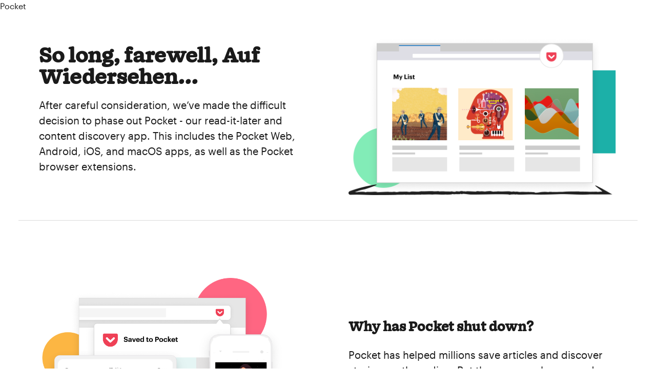

--- FILE ---
content_type: text/css
request_url: https://assets.getpocket.com/web-client/_next/static/chunks/f421bff56e9ba7e2.css
body_size: 9233
content:
*,:after,:before{box-sizing:border-box;shape-rendering:geometricPrecision}html{-webkit-text-size-adjust:100%;-webkit-tap-highlight-color:#0000;overflow:-moz-scrollbars-vertical;font-family:sans-serif;line-height:1.15;overflow-y:scroll}article,aside,figcaption,figure,footer,header,hgroup,main,nav,section{display:block}body{color:#212529;text-align:left;background-color:#fff;margin:0;font-family:-apple-system,BlinkMacSystemFont,Segoe UI,Roboto,Helvetica Neue,Arial,Noto Sans,sans-serif,Apple Color Emoji,Segoe UI Emoji,Segoe UI Symbol,Noto Color Emoji;font-size:1rem;font-weight:400;line-height:1.5}[tabindex="-1"]:focus{outline:0!important}hr{box-sizing:content-box;height:0;overflow:visible}h1,h2,h3,h4,h5,h6{margin-top:0;margin-bottom:.5rem}p{margin-top:0;margin-bottom:1rem}abbr[data-original-title],abbr[title]{cursor:help;text-decoration-skip-ink:none;border-bottom:0;-webkit-text-decoration:underline dotted;text-decoration:underline dotted}address{font-style:normal;line-height:inherit}address,dl,ol,ul{margin-bottom:1rem}dl,ol,ul{margin-top:0}ol ol,ol ul,ul ol,ul ul{margin-bottom:0}dt{font-weight:700}dd{margin-bottom:.5rem;margin-left:0}blockquote{margin:0 0 1rem}b,strong{font-weight:bolder}small{font-size:80%}sub,sup{vertical-align:baseline;font-size:75%;line-height:0;position:relative}sub{bottom:-.25em}sup{top:-.5em}a{background-color:#0000;-webkit-text-decoration:none;text-decoration:none}a,a:hover{color:inherit}a:hover{-webkit-text-decoration:underline;text-decoration:underline}a:not([href]):not([tabindex]),a:not([href]):not([tabindex]):focus,a:not([href]):not([tabindex]):hover{color:inherit;-webkit-text-decoration:none;text-decoration:none}a:not([href]):not([tabindex]):focus{outline:0}code,kbd,pre,samp{font-family:SFMono-Regular,Menlo,Monaco,Consolas,Liberation Mono,Courier New,monospace;font-size:1em}pre{margin-top:0;margin-bottom:1rem;overflow:auto}figure{margin:0 0 1rem}img{pointer-events:none;border-style:none}img,svg{vertical-align:middle}svg{overflow:hidden}table{border-collapse:collapse}caption{caption-side:bottom;color:#6c757d;text-align:left;padding-top:.75rem;padding-bottom:.75rem}th{text-align:inherit}label{margin-bottom:.5rem;display:inline-block}button{border-radius:0}button:focus{outline:none}button,input,optgroup,select,textarea{font-family:inherit;font-size:inherit;line-height:inherit;margin:0}button,input{overflow:visible}button,select{text-transform:none}select{word-wrap:normal}[type=button],[type=reset],[type=submit],button{-webkit-appearance:button}[type=button]:not(:disabled),[type=reset]:not(:disabled),[type=submit]:not(:disabled),button:not(:disabled){cursor:pointer}[type=button]::-moz-focus-inner{border-style:none;padding:0}[type=reset]::-moz-focus-inner{border-style:none;padding:0}[type=submit]::-moz-focus-inner{border-style:none;padding:0}button::-moz-focus-inner{border-style:none;padding:0}input[type=checkbox],input[type=radio]{box-sizing:border-box;padding:0}input[type=date],input[type=datetime-local],input[type=month],input[type=time]{-webkit-appearance:listbox}textarea{resize:vertical;overflow:auto}fieldset{border:0;min-width:0;margin:0;padding:0}legend{color:inherit;font-size:1.5rem;line-height:inherit;white-space:normal;width:100%;max-width:100%;margin-bottom:.5rem;padding:0;display:block}progress{vertical-align:baseline}[type=number]::-webkit-inner-spin-button{height:auto}[type=number]::-webkit-outer-spin-button{height:auto}[type=search]{-webkit-appearance:none;outline-offset:-2px}[type=search]::-webkit-search-decoration{-webkit-appearance:none}::-webkit-file-upload-button{-webkit-appearance:button;font:inherit}output{display:inline-block}summary{cursor:pointer;display:list-item}template{display:none}[hidden]{display:none!important}html{scroll-padding-top:90px}.colormode-light,.colormode-system{--color-canvas:#fff;--color-textPrimary:#1a1a1a;--color-textSecondary:#666;--color-textTertiary:#8c8c8c;--color-textLinkHover:#008078;--color-textLinkPressed:#004d48;--color-textAccent:#3668ff;--color-actionPrimary:#008078;--color-actionPrimaryHover:#004d48;--color-actionPrimarySubdued:#e8f7f6;--color-actionPrimaryText:#fff;--color-actionSecondary:#1a1a1a;--color-actionSecondaryHover:#1a1a1a;--color-actionSecondaryHoverText:#f2f2f2;--color-actionSecondaryText:#1a1a1a;--color-actionBrand:#ef4056;--color-actionBrandHover:#901424;--color-actionBrandSubdued:#fdf2f5;--color-actionBrandText:#fff;--color-actionFocus:#009990;--color-formFieldFocusLabel:#008078;--color-formFieldTextPrimary:#1a1a1a;--color-formFieldTextSecondary:#666;--color-formFieldBorder:#8c8c8c;--color-formFieldBorderHover:#333;--color-error:#b24000;--color-toggleOff:#737373;--color-toggleOffHover:#404040;--color-activeCanvas:#f9f9fb;--color-popoverCanvas:#fff;--color-popoverBorder:#d9d9d9;--color-menuItemHover:#008078;--color-menuItemHoverText:#fff;--color-menuItemActive:#004d48;--color-navCurrentTab:#e0f0ef;--color-navCurrentTabText:#008078;--color-tooltipCanvas:#1a1a1a;--color-tooltipText:#f2f2f2;--color-drawerCanvas:#fff;--color-emptyCanvas:#f3f3f3;--color-dividerPrimary:#333;--color-dividerSecondary:#8c8c8c;--color-dividerTertiary:#d9d9d9;--color-calloutBackgroundPrimary:#e8f7f6;--color-calloutBackgroundSecondary:#fdf2f5;--color-calloutAccent:#1a1a1a;--color-newsroomBackgroundPrimary:#fff0e3;--color-newsroomBackgroundSecondary:#db6900;--color-newsroomBackgroundText:#1a1a1a;--color-checkboxLabel:#404040;--color-checkboxBorder:#d9d9d9;--color-checkboxBackground:#fff;--color-checkboxInputBorder:#d9d9d9;--color-checkboxInputBackground:#fff;--color-checkboxHighlight:#009990;--color-checkboxLabelSelected:#008078;--color-checkboxBorderSelected:#008078;--color-checkboxBackgroundSelected:#e8f7f6;--color-checkboxInputBorderSelected:#008078;--color-checkboxInputBackgroundSelected:#008078;--color-paginationText:#008078;--color-paginationHover:#f2f2f2;--color-paginationHoverText:#008078;--color-paginationActive:#e8f7f6;--color-paginationActiveText:#008078}@media (prefers-color-scheme:dark){.colormode-system{--color-canvas:#1a1a1a;--color-textPrimary:#f2f2f2;--color-textSecondary:#8c8c8c;--color-textTertiary:#737373;--color-textLinkHover:#00a69c;--color-textLinkPressed:#00d9cc;--color-textAccent:#95d2ff;--color-actionPrimary:#008078;--color-actionPrimaryHover:#004d48;--color-actionPrimarySubdued:#00403c;--color-actionPrimaryText:#fff;--color-actionSecondary:#f2f2f2;--color-actionSecondaryHover:#f2f2f2;--color-actionSecondaryHoverText:#1a1a1a;--color-actionSecondaryText:#f2f2f2;--color-actionBrand:#ef4056;--color-actionBrandHover:#901424;--color-actionBrandSubdued:#6c000e;--color-actionBrandText:#fff;--color-actionFocus:#00ccc0;--color-formFieldFocusLabel:#00a69c;--color-formFieldTextPrimary:#f2f2f2;--color-formFieldTextSecondary:#8c8c8c;--color-formFieldBorder:#737373;--color-formFieldBorderHover:#ccc;--color-error:#e55300;--color-toggleOff:#737373;--color-toggleOffHover:#404040;--color-activeCanvas:#333;--color-popoverCanvas:#333;--color-popoverBorder:#595959;--color-menuItemHover:#008078;--color-menuItemHoverText:#fff;--color-menuItemActive:#004d48;--color-navCurrentTab:#274f4c;--color-navCurrentTabText:#00ccc0;--color-tooltipCanvas:#f2f2f2;--color-tooltipText:#1a1a1a;--color-drawerCanvas:#333;--color-emptyCanvas:#333;--color-dividerPrimary:#ccc;--color-dividerSecondary:#737373;--color-dividerTertiary:#404040;--color-calloutBackgroundPrimary:#004d48;--color-calloutBackgroundSecondary:#333;--color-calloutAccent:#00ccc0;--color-newsroomBackgroundPrimary:#fff0e3;--color-newsroomBackgroundSecondary:#db6900;--color-newsroomBackgroundText:#1a1a1a;--color-checkboxLabel:#fff;--color-checkboxBorder:#8c8c8c;--color-checkboxBackground:#1a1a1a;--color-checkboxInputBorder:#8c8c8c;--color-checkboxInputBackground:#1a1a1a;--color-checkboxHighlight:#009990;--color-checkboxLabelSelected:#e8f7f6;--color-checkboxBorderSelected:#e8f7f6;--color-checkboxBackgroundSelected:#008078;--color-checkboxInputBorderSelected:#fff;--color-checkboxInputBackgroundSelected:#fff;--color-paginationText:#00ccc0;--color-paginationHover:#404040;--color-paginationHoverText:#00ccc0;--color-paginationActive:#333;--color-paginationActiveText:#f2f2f2}}.colormode-dark{--color-canvas:#1a1a1a;--color-textPrimary:#f2f2f2;--color-textSecondary:#8c8c8c;--color-textTertiary:#737373;--color-textLinkHover:#00a69c;--color-textLinkPressed:#00d9cc;--color-textAccent:#95d2ff;--color-actionPrimary:#008078;--color-actionPrimaryHover:#004d48;--color-actionPrimarySubdued:#00403c;--color-actionPrimaryText:#fff;--color-actionSecondary:#f2f2f2;--color-actionSecondaryHover:#f2f2f2;--color-actionSecondaryHoverText:#1a1a1a;--color-actionSecondaryText:#f2f2f2;--color-actionBrand:#ef4056;--color-actionBrandHover:#901424;--color-actionBrandSubdued:#6c000e;--color-actionBrandText:#fff;--color-actionFocus:#00ccc0;--color-formFieldFocusLabel:#00a69c;--color-formFieldTextPrimary:#f2f2f2;--color-formFieldTextSecondary:#8c8c8c;--color-formFieldBorder:#737373;--color-formFieldBorderHover:#ccc;--color-error:#e55300;--color-toggleOff:#737373;--color-toggleOffHover:#404040;--color-activeCanvas:#333;--color-popoverCanvas:#333;--color-popoverBorder:#595959;--color-menuItemHover:#008078;--color-menuItemHoverText:#fff;--color-menuItemActive:#004d48;--color-navCurrentTab:#274f4c;--color-navCurrentTabText:#00ccc0;--color-tooltipCanvas:#f2f2f2;--color-tooltipText:#1a1a1a;--color-drawerCanvas:#333;--color-emptyCanvas:#333;--color-dividerPrimary:#ccc;--color-dividerSecondary:#737373;--color-dividerTertiary:#404040;--color-calloutBackgroundPrimary:#004d48;--color-calloutBackgroundSecondary:#333;--color-calloutAccent:#00ccc0;--color-newsroomBackgroundPrimary:#fff0e3;--color-newsroomBackgroundSecondary:#db6900;--color-newsroomBackgroundText:#1a1a1a;--color-checkboxLabel:#fff;--color-checkboxBorder:#8c8c8c;--color-checkboxBackground:#1a1a1a;--color-checkboxInputBorder:#8c8c8c;--color-checkboxInputBackground:#1a1a1a;--color-checkboxHighlight:#009990;--color-checkboxLabelSelected:#e8f7f6;--color-checkboxBorderSelected:#e8f7f6;--color-checkboxBackgroundSelected:#008078;--color-checkboxInputBorderSelected:#fff;--color-checkboxInputBackgroundSelected:#fff;--color-paginationText:#00ccc0;--color-paginationHover:#404040;--color-paginationHoverText:#00ccc0;--color-paginationActive:#333;--color-paginationActiveText:#f2f2f2}.colormode-sepia{--color-canvas:#f5eddd;--color-textPrimary:#191917;--color-textSecondary:#66635c;--color-textTertiary:#8c877e;--color-textLinkHover:#00736c;--color-textLinkPressed:#00403c;--color-textAccent:#1649ac;--color-actionPrimary:#00736c;--color-actionPrimaryHover:#00403c;--color-actionPrimarySubdued:#e8f7f6;--color-actionPrimaryText:#fff;--color-actionSecondary:#191917;--color-actionSecondaryHover:#191917;--color-actionSecondaryHoverText:#fffcf7;--color-actionSecondaryText:#191917;--color-actionBrand:#ef4056;--color-actionBrandHover:#901424;--color-actionBrandSubdued:#fdf2f5;--color-actionBrandText:#fff;--color-actionFocus:#009990;--color-formFieldFocusLabel:#00736c;--color-formFieldTextPrimary:#191917;--color-formFieldTextSecondary:#66635c;--color-formFieldBorder:#8c877e;--color-formFieldBorderHover:#33312e;--color-error:#b24000;--color-toggleOff:#66635c;--color-toggleOffHover:#403e3a;--color-activeCanvas:#fff4de;--color-popoverCanvas:#f5eddd;--color-popoverBorder:#ccc5b8;--color-menuItemHover:#00736c;--color-menuItemHoverText:#fffcf7;--color-menuItemActive:#00403c;--color-navCurrentTab:#d8decf;--color-navCurrentTabText:#00736c;--color-tooltipCanvas:#191917;--color-tooltipText:#f2f2f2;--color-drawerCanvas:#f5eddd;--color-emptyCanvas:#e0d9ca;--color-dividerPrimary:#33312e;--color-dividerSecondary:#8c877e;--color-dividerTertiary:#ccc5b8;--color-calloutBackgroundPrimary:#e8f7f6;--color-calloutBackgroundSecondary:#fdf2f5;--color-calloutAccent:#1a1a1a;--color-newsroomBackgroundPrimary:#fff0e3;--color-newsroomBackgroundSecondary:#db6900;--color-newsroomBackgroundText:#1a1a1a;--color-checkboxLabel:#404040;--color-checkboxBorder:#d9d9d9;--color-checkboxBackground:#f5eddd;--color-checkboxInputBorder:#8c8c8c;--color-checkboxInputBackground:#f5eddd;--color-checkboxHighlight:#009990;--color-checkboxLabelSelected:#008078;--color-checkboxBorderSelected:#008078;--color-checkboxBackgroundSelected:#e8f7f6;--color-checkboxInputBorderSelected:#008078;--color-checkboxInputBackgroundSelected:#008078;--color-paginationText:#00736c;--color-paginationHover:#e5decf;--color-paginationHoverText:#00736c;--color-paginationActive:#ccc5b8;--color-paginationActiveText:#191917}:root{--container-topNavHeight:4rem;--container-pageClamp:1128px;--color-grey10:#1a1a1a;--color-grey20:#333;--color-grey25:#404040;--color-grey30:#4d4d4d;--color-grey35:#595959;--color-grey40:#666;--color-grey45:#737373;--color-grey55:#8c8c8c;--color-grey65:#a6a6a6;--color-grey80:#ccc;--color-grey85:#d9d9d9;--color-grey95:#f2f2f2;--color-white100:#fff;--color-sepia10:#191917;--color-sepia20:#33312e;--color-sepia25:#403e3a;--color-sepia40:#66635c;--color-sepia45:#736f68;--color-sepia55:#8c877e;--color-sepia65:#a6a095;--color-sepia80:#ccc5b8;--color-sepia90:#e5decf;--color-sepia96:#f5eddd;--color-sepia100:#fff7e6;--color-cream100:#fffcf7;--color-teal25:#00403c;--color-teal30:#004d48;--color-teal45:#00736c;--color-teal50:#008078;--color-teal60:#009990;--color-teal65:#00a69c;--color-teal70:#00b2a8;--color-teal75:#00bfb4;--color-teal80:#00ccc0;--color-teal85:#00d9cc;--color-teal100:#e8f7f6;--color-tealDarker:#004d48;--color-tealDark:#008078;--color-teal:#009990;--color-tealLight:#95d5d2;--color-tealLightest:#e8f7f6;--color-coralDarker:#6c000e;--color-coralDark:#901424;--color-coral:#ef4056;--color-coralLight:#f9bfd1;--color-coralLightest:#fdf2f5;--color-amberDarker:#b24000;--color-amberDark:#e55300;--color-amber:#fcb643;--color-amberLight:#ffd25e;--color-amberLightest:#fffbe3;--color-mintDarker:#0b6639;--color-mintDark:#29a668;--color-mint:#00cb77;--color-mintLight:#82ecb7;--color-mintLightest:#c6ffe3;--color-lapisDarker:#00256d;--color-lapisDark:#1649ac;--color-lapis:#3668ff;--color-lapisLight:#95d2ff;--color-lapisLightest:#dceaff;--color-apricotDarker:#9f2600;--color-apricotDark:#d23807;--color-apricot:#f67d6d;--color-apricotLight:#feb69f;--color-apricotLightest:#fdf0ec;--color-irisDarker:#802ac3;--color-irisDark:#9971ef;--color-iris:#c4a5f7;--color-irisLight:#dab5ff;--color-irisLightest:#f2deff;--color-brandPocket:#ef4056;--color-brandFacebook:#3b5998;--color-brandTwitter:#00aced;--color-brandReddit:#ff4500;--color-brandLinkedin:#007bb6;--color-brandMastodon:#563acc;--fontSerif:"Blanco OSF",Garamond,Times,Serif;--fontSerifAlt:"Doyle",Garamond,Times,Serif;--fontSansSerif:"Graphik Web","Helvetica Neue",Helvetica,Arial,Sans-Serif;--fontSizeRootSmall:80%;--fontSizeRootMedium:87.5%;--fontSizeRoot:100%;--fontSize065:.625rem;--fontSize075:.75rem;--fontSize085:.875rem;--fontSize100:1rem;--fontSize125:1.1875rem;--fontSize150:1.4375rem;--fontSize175:1.75rem;--fontSize200:2.0625rem;--fontSize250:2.5rem;--fontSize300:3rem;--spacing025:.25rem;--spacing050:.5rem;--spacing075:.75rem;--spacing100:1rem;--spacing150:1.5rem;--spacing250:2.5rem;--spacing400:4rem;--spacing650:6.5rem;--size025:.25rem;--size050:.5rem;--size075:.75rem;--size100:1rem;--size125:1.25rem;--size150:1.5rem;--size200:2rem;--size250:2.5rem;--size300:3rem;--size400:4rem;--size500:5rem;--zIndexRaised:3;--zIndexHeader:5;--zIndexTooltip:10;--zIndexModalShade:20;--zIndexModal:21;--zIndexColorModePicker:30;--borderStyle:1px solid var(--color-formFieldBorder);--borderRadius:4px;--buttonBorderRadius:8px;--dividerStyle:1px solid var(--color-dividerTertiary);--raisedCanvas:0 2px 12px #00000014;--itemActionLight:0 3px 8px #0000001a;--itemActionsDark:0 3px 8px #0006;--easingAccelerate:cubic-bezier(.4,0,1,1);--easingDecelerate:cubic-bezier(0,0,.2,1);--easingStandard:cubic-bezier(.4,0,.2,1);--uiControlsDurationEnterMS:.1s;--uiControlsDurationExitMS:50ms;--dialogsDurationEnterMS:.15s;--dialogsDurationExitMS:75ms;--navDrawerDurationEnterMS:.25s;--navDrawerDurationExitMS:.2s;--selectDownArrowLight:url(data:image/svg+xml;charset=US-ASCII,%3Csvg%20xmlns=%22http://www.w3.org/2000/svg%22%20width=%22292.4%22%20height=%22292.4%22%3E%3Cpath%20fill=%22%23000000%22%20d=%22M287%2069.4a17.6%2017.6%200%200%200-13-5.4H18.4c-5%200-9.3%201.8-12.9%205.4A17.6%2017.6%200%200%200%200%2082.2c0%205%201.8%209.3%205.4%2012.9l128%20127.9c3.6%203.6%207.8%205.4%2012.8%205.4s9.2-1.8%2012.8-5.4L287%2095c3.5-3.5%205.4-7.8%205.4-12.8%200-5-1.9-9.2-5.5-12.8z%22/%3E%3C/svg%3E);--selectDownArrowDark:url(data:image/svg+xml;charset=US-ASCII,%3Csvg%20xmlns=%22http://www.w3.org/2000/svg%22%20width=%22292.4%22%20height=%22292.4%22%3E%3Cpath%20fill=%22%23FFFFFF%22%20d=%22M287%2069.4a17.6%2017.6%200%200%200-13-5.4H18.4c-5%200-9.3%201.8-12.9%205.4A17.6%2017.6%200%200%200%200%2082.2c0%205%201.8%209.3%205.4%2012.9l128%20127.9c3.6%203.6%207.8%205.4%2012.8%205.4s9.2-1.8%2012.8-5.4L287%2095c3.5-3.5%205.4-7.8%205.4-12.8%200-5-1.9-9.2-5.5-12.8z%22/%3E%3C/svg%3E);--checkboxCheckMarkLight:url(data:image/svg+xml;charset=US-ASCII,%3Csvg%20width=%2216%22%20height=%2213%22%20xmlns=%22http://www.w3.org/2000/svg%22%3E%3Cpath%20fill-rule=%22evenodd%22%20clip-rule=%22evenodd%22%20d=%22M4.635%2012.175L1.095%209.21a1.5%201.5%200%20011.927-2.3l2.49%202.087%207.45-7.962a1.5%201.5%200%20012.191%202.05l-8.391%208.968a1.5%201.5%200%2001-2.126.123z%22%20fill=%22%23FFFFFF%22/%3E%3C/svg%3E);--checkboxCheckMarkColor:url(data:image/svg+xml;charset=US-ASCII,%3Csvg%20width=%2216%22%20height=%2213%22%20xmlns=%22http://www.w3.org/2000/svg%22%3E%3Cpath%20fill-rule=%22evenodd%22%20clip-rule=%22evenodd%22%20d=%22M4.635%2012.175L1.095%209.21a1.5%201.5%200%20011.927-2.3l2.49%202.087%207.45-7.962a1.5%201.5%200%20012.191%202.05l-8.391%208.968a1.5%201.5%200%2001-2.126.123z%22%20fill=%22%23008078%22/%3E%3C/svg%3E);--checkboxCheckMarkHover:url(data:image/svg+xml;charset=US-ASCII,%3Csvg%20width=%2216%22%20height=%2213%22%20xmlns=%22http://www.w3.org/2000/svg%22%3E%3Cpath%20fill-rule=%22evenodd%22%20clip-rule=%22evenodd%22%20d=%22M4.635%2012.175L1.095%209.21a1.5%201.5%200%20011.927-2.3l2.49%202.087%207.45-7.962a1.5%201.5%200%20012.191%202.05l-8.391%208.968a1.5%201.5%200%2001-2.126.123z%22%20fill=%22%23004D48%22/%3E%3C/svg%3E);--crossIconColor:url(data:image/svg+xml;charset=US-ASCII,%20%3Csvg%20width=%2212%22%20height=%2212%22%20viewBox=%220%200%2012%2012%22%20fill=%22none%22%20xmlns=%22http://www.w3.org/2000/svg%22%3E%3Cpath%20d=%22M2.36369%200.405544C1.82296%20-0.135181%200.94627%20-0.135181%200.405544%200.405544C-0.135181%200.94627%20-0.135181%201.82296%200.405544%202.36369L4.04186%206L0.405544%209.63631C-0.135181%2010.177%20-0.135181%2011.0537%200.405544%2011.5945C0.946271%2012.1352%201.82296%2012.1352%202.36369%2011.5945L6%207.95814L9.63631%2011.5945C10.177%2012.1352%2011.0537%2012.1352%2011.5945%2011.5945C12.1352%2011.0537%2012.1352%2010.177%2011.5945%209.63631L7.95814%206L11.5945%202.36369C12.1352%201.82296%2012.1352%200.94627%2011.5945%200.405544C11.0537%20-0.135181%2010.177%20-0.135181%209.63631%200.405544L6%204.04186L2.36369%200.405544Z%22%20fill=%22%23737373%22/%3E%3C/svg%3E);--crossIconHover:url(data:image/svg+xml;charset=US-ASCII,%20%3Csvg%20width=%2212%22%20height=%2212%22%20viewBox=%220%200%2012%2012%22%20fill=%22none%22%20xmlns=%22http://www.w3.org/2000/svg%22%3E%3Cpath%20d=%22M2.36369%200.405544C1.82296%20-0.135181%200.94627%20-0.135181%200.405544%200.405544C-0.135181%200.94627%20-0.135181%201.82296%200.405544%202.36369L4.04186%206L0.405544%209.63631C-0.135181%2010.177%20-0.135181%2011.0537%200.405544%2011.5945C0.946271%2012.1352%201.82296%2012.1352%202.36369%2011.5945L6%207.95814L9.63631%2011.5945C10.177%2012.1352%2011.0537%2012.1352%2011.5945%2011.5945C12.1352%2011.0537%2012.1352%2010.177%2011.5945%209.63631L7.95814%206L11.5945%202.36369C12.1352%201.82296%2012.1352%200.94627%2011.5945%200.405544C11.0537%20-0.135181%2010.177%20-0.135181%209.63631%200.405544L6%204.04186L2.36369%200.405544Z%22%20fill=%22%23404040%22/%3E%3C/svg%3E)}.page-container{box-sizing:content-box;max-width:var(--container-pageClamp);margin:0 auto;padding-left:2.5rem;padding-right:2.5rem}@media (max-width:719px){.page-container{padding-left:1.5rem;padding-right:1.5rem}}@media (max-width:599px){.page-container{padding-left:1rem;padding-right:1rem}}:root{font-size:var(--fontSizeRoot)}body{background-color:var(--color-canvas);color:var(--color-textPrimary);font-family:var(--fontSansSerif)}.h1,h1{margin:0 0 2.5rem;font-size:3rem;line-height:125%}.h2,h2{font-size:2.5rem}.h2,.h3,h2,h3{margin:0 0 1.5rem;line-height:120%}.h3,h3{font-size:2rem}.h4,h4{margin:0 0 1.5rem;font-size:1.75rem;line-height:128%}.h5,h5{font-size:1.5rem;line-height:122%}.h5,.h6,h5,h6{margin:0 0 1rem}.h6,h6{font-size:1.25rem;line-height:126%}ol,p,ul{margin:0 0 1.5rem;font-size:1.25rem}ol,ul{padding:0 0 0 1.5em}form{font-family:var(--fontSansSerif)}legend{border-bottom:1px solid var(--color-formFieldBorder);font-size:var(--fontSize085);margin:0 0 var(--spacing150)0;font-weight:700;display:block}input[type=color],input[type=date],input[type=datetime-local],input[type=email],input[type=month],input[type=number],input[type=password],input[type=search],input[type=tel],input[type=text],input[type=time],input[type=url],input[type=week],select,textarea{-webkit-appearance:none;border:1px solid var(--color-formFieldBorder);border-radius:var(--borderRadius);color:var(--color-textPrimary);font-family:var(--fontSansSerif);background:0 0;outline:none;width:100%;padding:.375rem .75rem;line-height:160%;display:block}input[type=color]:disabled,input[type=date]:disabled,input[type=datetime-local]:disabled,input[type=email]:disabled,input[type=month]:disabled,input[type=number]:disabled,input[type=password]:disabled,input[type=search]:disabled,input[type=tel]:disabled,input[type=text]:disabled,input[type=time]:disabled,input[type=url]:disabled,input[type=week]:disabled,select:disabled,textarea:disabled{opacity:.5;pointer-events:none}input[type=color]:hover:enabled,input[type=date]:hover:enabled,input[type=datetime-local]:hover:enabled,input[type=email]:hover:enabled,input[type=month]:hover:enabled,input[type=number]:hover:enabled,input[type=password]:hover:enabled,input[type=search]:hover:enabled,input[type=tel]:hover:enabled,input[type=text]:hover:enabled,input[type=time]:hover:enabled,input[type=url]:hover:enabled,input[type=week]:hover:enabled,select:hover:enabled,textarea:hover:enabled{border:1px solid var(--color-formFieldBorderHover)}input[type=color]:focus-visible,input[type=date]:focus-visible,input[type=datetime-local]:focus-visible,input[type=email]:focus-visible,input[type=month]:focus-visible,input[type=number]:focus-visible,input[type=password]:focus-visible,input[type=search]:focus-visible,input[type=tel]:focus-visible,input[type=text]:focus-visible,input[type=time]:focus-visible,input[type=url]:focus-visible,input[type=week]:focus-visible,select:focus-visible,textarea:focus-visible{outline:1px auto var(--color-actionFocus);outline-offset:1px}input[type=search]::-webkit-search-cancel-button{-webkit-appearance:none;display:none}input[type=search]::-webkit-search-decoration{-webkit-appearance:none;display:none}input[type=search]::-webkit-search-results-button{-webkit-appearance:none;display:none}input[type=search]::-webkit-search-results-decoration{-webkit-appearance:none;display:none}select:-moz-focusring{color:#0000;text-shadow:0 0 0 var(--color-textPrimary)}label{cursor:pointer;font-family:var(--fontSansSerif)}label.block{align-items:center;display:flex}label>input[type=checkbox],label>input[type=radio]{cursor:pointer;margin:0 .725rem 0 0}input[type=checkbox]+label,input[type=radio]+label{margin:0 0 0 var(--spacing075);vertical-align:middle;display:inline-block}input[type=radio]{appearance:none;background:var(--color-canvas);border:2px solid var(--color-formFieldBorder);height:var(--size150);margin:var(--size050)0 var(--size050);vertical-align:middle;width:var(--size150);border-radius:50%;outline:none;transition:border 50ms cubic-bezier(.4,0,.2,1),background 50ms cubic-bezier(.4,0,.2,1)}input[type=radio]+label{cursor:pointer;margin:var(--size050)0 var(--size050);vertical-align:bottom;min-height:24px;padding:0 24px;display:inline-block;position:relative}input[type=radio]+label:after,input[type=radio]+label:before{content:"";border-radius:50%;transition:transform 50ms,border-color 50ms;position:absolute}input[type=radio]+label:before{border:2px solid var(--color-formFieldBorder);width:24px;height:24px;top:0;left:-12px}input[type=radio]+label:after{background:var(--color-actionPrimary);width:14px;height:14px;top:5px;left:-7px;transform:scale(0)}input[type=radio]:focus{outline:2px solid var(--color-actionPrimary);outline-offset:2px}input[type=radio]:hover:enabled,input[type=radio]:hover:enabled+label:before{border-color:var(--color-actionPrimaryHover)}input[type=radio]:disabled+label{opacity:.5}input[type=radio]:disabled:hover+label,input[type=radio]:disabled:hover+label:before{cursor:not-allowed}input[type=radio]:checked{background-color:var(--color-actionPrimary);box-shadow:inset 0 0 0 2px var(--color-canvas)}input[type=radio]:checked,input[type=radio]:checked+label:before{border-color:var(--color-actionPrimary)}input[type=radio]:checked+label:after{transform:scale(1)}input[type=radio]:checked:active:enabled+label:before,input[type=radio]:checked:hover:enabled+label:before{border-color:var(--color-actionPrimaryHover)}input[type=radio]:checked:active:enabled+label:after,input[type=radio]:checked:hover:enabled+label:after{background:var(--color-actionPrimaryHover)}input[type=radio]:focus+label:before{box-shadow:0 0 0 2px var(--color-canvas),0 0 0 4px var(--color-formFieldFocusLabel)}input[type=checkbox]{appearance:none;background:var(--color-canvas);border:2px solid var(--color-formFieldBorder);height:var(--size150);margin:var(--size050)0 var(--size050);vertical-align:middle;width:var(--size150);border-radius:4px;outline:none;transition:border 50ms cubic-bezier(.4,0,.2,1),background 50ms cubic-bezier(.4,0,.2,1)}input[type=checkbox]+label{width:calc(100% - var(--spacing075) - var(--size150))}input[type=checkbox]:hover{border:2px solid var(--color-actionPrimary)}input[type=checkbox]:active{border:2px solid var(--color-actionPrimaryHover)}input[type=checkbox]:before{content:var(--checkboxCheckMarkLight);opacity:0;text-align:center;line-height:normal;transition:opacity .1s cubic-bezier(.4,0,.2,1),transform .1s cubic-bezier(.4,0,.2,1);display:block;transform:scale(0)}input[type=checkbox]:checked{background:var(--color-actionPrimary);border:2px solid var(--color-actionPrimary)}input[type=checkbox]:checked:before{opacity:1;transform:scale(1)}input[type=checkbox]:checked:hover{background:var(--color-actionPrimaryHover);border:2px solid var(--color-actionPrimaryHover)}input[type=checkbox]:focus{box-shadow:0 0 0 2px var(--color-canvas),0 0 0 4px var(--color-formFieldFocusLabel)}input[type=checkbox]:disabled,input[type=checkbox]:disabled+label,input[type=checkbox]:disabled:checked,input[type=checkbox]:disabled:checked+label{opacity:.5;pointer-events:none}input.toggle[type=checkbox]{appearance:none;background:var(--color-toggleOff);color:var(--color-actionPrimary);cursor:pointer;vertical-align:middle;border:none;border-radius:18px;outline:none;width:64px;height:36px;margin:.25px 0;transition:background 50ms cubic-bezier(.4,0,.2,1)}input.toggle[type=checkbox]+label{width:auto}input.toggle[type=checkbox]:active,input.toggle[type=checkbox]:hover{background-color:var(--color-toggleOffHover);border:none}input.toggle[type=checkbox]:active:before,input.toggle[type=checkbox]:hover:before{content:var(--crossIconHover)}input.toggle[type=checkbox]:before{background-color:var(--color-canvas);content:var(--crossIconColor);opacity:1;border-radius:18px;justify-content:center;align-items:center;width:32px;height:32px;margin:2px;line-height:normal;transition:transform .15s cubic-bezier(.4,0,.2,1);display:flex;transform:translate(0)}input.toggle[type=checkbox]:checked{background:var(--color-actionPrimary);color:var(--color-actionPrimary);border:none}input.toggle[type=checkbox]:checked:before{content:var(--checkboxCheckMarkColor);opacity:1;transform:translate(28px)}input.toggle[type=checkbox]:checked:hover{background:var(--color-actionPrimaryHover);border:none}input.toggle[type=checkbox]:checked:hover:before{content:var(--checkboxCheckMarkHover)}input.toggle[type=checkbox]:focus{box-shadow:0 0 0 2px var(--color-canvas),0 0 0 4px var(--color-formFieldFocusLabel)}input.toggle[type=checkbox]:disabled,input.toggle[type=checkbox]:disabled+label,input.toggle[type=checkbox]:disabled:checked,input.toggle[type=checkbox]:disabled:checked+label{opacity:.5;pointer-events:none}select{appearance:none;background-image:var(--selectDownArrowLight);background-position:right .7rem top 50%;background-repeat:no-repeat;background-size:11px;padding-right:1.725rem}.colormode-dark select{background-image:var(--selectDownArrowDark)}option{color:var(--color-textPrimary)}.colormode-dark option{color:var(--color-canvas)}a{color:inherit;-webkit-text-decoration:underline;text-decoration:underline;transition:color .1s ease-out}a:focus-visible{outline:1px auto var(--color-actionFocus);outline-offset:4px;border-radius:5px}@media (hover:hover) and (pointer:fine){a:hover{color:var(--color-textLinkHover)}}a.button,button,input[type=button],input[type=reset],input[type=submit]{border-radius:var(--buttonBorderRadius);color:var(--color-textPrimary);font-family:var(--fontSansSerif);white-space:nowrap;background-color:#0000;border:1px solid #0000;padding:.75rem 1.25rem;font-size:1rem;line-height:1.5em;-webkit-text-decoration:none;text-decoration:none;display:inline-block}a.button:active,a.button:hover,button:active,button:hover,input[type=button]:active,input[type=button]:hover,input[type=reset]:active,input[type=reset]:hover,input[type=submit]:active,input[type=submit]:hover{color:var(--color-actionFocus);-webkit-text-decoration:none;text-decoration:none}a.button:focus-visible,button:focus-visible,input[type=button]:focus-visible,input[type=reset]:focus-visible,input[type=submit]:focus-visible{outline:1px auto var(--color-actionFocus);outline-offset:1px}a.button[data-tooltip]:focus-visible,button[data-tooltip]:focus-visible,input[type=button][data-tooltip]:focus-visible,input[type=reset][data-tooltip]:focus-visible,input[type=submit][data-tooltip]:focus-visible{box-shadow:0 0 0 1px var(--color-actionFocus);outline:none}a.button:disabled,button:disabled,input[type=button]:disabled,input[type=reset]:disabled,input[type=submit]:disabled{opacity:.5;pointer-events:none}a.button.large,button.large,input[type=button].large,input[type=reset].large,input[type=submit].large{padding:1rem 1.5rem;font-size:1.25rem}a.button.small,button.small,input[type=button].small,input[type=reset].small,input[type=submit].small{padding:.5rem 1rem;font-size:.85rem}a.button.tiny,button.tiny,input[type=button].tiny,input[type=reset].tiny,input[type=submit].tiny{padding:.375rem .75rem;font-size:.85rem}.colormode-dark a.button,.colormode-dark button,.colormode-dark input[type=button],.colormode-dark input[type=reset],.colormode-dark input[type=submit]{font-weight:500}a.button.action,button.action,input[type=button].action,input[type=reset].action,input[type=submit].action{color:var(--color-textSecondary);padding:.25rem .5rem}a.button.action:hover,button.action:hover,input[type=button].action:hover,input[type=reset].action:hover,input[type=submit].action:hover{color:var(--color-textLinkHover)}a.button.primary,button.primary,input[type=button].primary,input[type=reset].primary,input[type=submit].primary{background-color:var(--color-actionPrimary);border:1px solid var(--color-actionPrimary);color:var(--color-actionPrimaryText)}a.button.primary:hover,button.primary:hover,input[type=button].primary:hover,input[type=reset].primary:hover,input[type=submit].primary:hover{background-color:var(--color-actionPrimaryHover);border-color:var(--color-actionPrimaryHover);-webkit-text-decoration:none;text-decoration:none}a.button.secondary,button.secondary,input[type=button].secondary,input[type=reset].secondary,input[type=submit].secondary{background-color:var(--color-canvas);border:1px solid var(--color-actionSecondary);color:var(--color-actionSecondaryText)}a.button.secondary:hover,button.secondary:hover,input[type=button].secondary:hover,input[type=reset].secondary:hover,input[type=submit].secondary:hover{background-color:var(--color-actionSecondaryHover);border-color:var(--color-actionSecondaryHover);color:var(--color-actionSecondaryHoverText)}a.button.brand,button.brand,input[type=button].brand,input[type=reset].brand,input[type=submit].brand{background-color:var(--color-actionBrand);border-color:var(--color-actionBrand);color:var(--color-actionBrandText)}a.button.brand:hover,button.brand:hover,input[type=button].brand:hover,input[type=reset].brand:hover,input[type=submit].brand:hover{background-color:var(--color-actionBrandHover);border-color:var(--color-actionBrandHover)}a.button.text,button.text,input[type=button].text,input[type=reset].text,input[type=submit].text{color:var(--color-textPrimary);background-color:#0000;border-color:#0000}a.button.text:hover,button.text:hover,input[type=button].text:hover,input[type=reset].text:hover,input[type=submit].text:hover{color:var(--color-textLinkHover);background-color:#0000;border-color:#0000;-webkit-text-decoration:underline;text-decoration:underline}a.button.text:focus,button.text:focus,input[type=button].text:focus,input[type=reset].text:focus,input[type=submit].text:focus{outline:none}a.button.inline,button.inline,input[type=button].inline,input[type=reset].inline,input[type=submit].inline{color:var(--color-textPrimary);font-family:inherit;font-size:inherit;background:0 0;padding:0;-webkit-text-decoration:underline;text-decoration:underline;display:inline}a.button.inline:focus,button.inline:focus,input[type=button].inline:focus,input[type=reset].inline:focus,input[type=submit].inline:focus{outline:inherit}a.button.inline:focus:before,button.inline:focus:before,input[type=button].inline:focus:before,input[type=reset].inline:focus:before,input[type=submit].inline:focus:before{display:none}a.button.inline:hover,button.inline:hover,input[type=button].inline:hover,input[type=reset].inline:hover,input[type=submit].inline:hover{color:var(--color-textLinkHover)}a.button.outline,button.outline,input[type=button].outline,input[type=reset].outline,input[type=submit].outline{border:1px solid var(--color-dividerSecondary);color:var(--color-textPrimary);background:0 0}a.button.outline:active,a.button.outline:hover,button.outline:active,button.outline:hover,input[type=button].outline:active,input[type=button].outline:hover,input[type=reset].outline:active,input[type=reset].outline:hover,input[type=submit].outline:active,input[type=submit].outline:hover{background-color:var(--color-paginationActive);border-color:var(--color-actionFocus);color:var(--color-textPrimary)}a.button.pagination,button.pagination,input[type=button].pagination,input[type=reset].pagination,input[type=submit].pagination{color:var(--color-paginationText);background-color:#0000;border-radius:50%;align-content:center;align-items:center;width:40px;height:40px;margin-right:.25rem;padding:0;font-size:.875rem;line-height:0;display:block}a.button.pagination:hover,button.pagination:hover,input[type=button].pagination:hover,input[type=reset].pagination:hover,input[type=submit].pagination:hover{border-color:var(--color-dividerTertiary)}a.button.pagination.active,button.pagination.active,input[type=button].pagination.active,input[type=reset].pagination.active,input[type=submit].pagination.active{background-color:var(--color-paginationActive);color:var(--color-paginationActiveText)}a.button:not(.action)+a.button,a.button:not(.action)+button,a.button:not(.action)+input[type=button],a.button:not(.action)+input[type=reset],a.button:not(.action)+input[type=submit],button:not(.action)+a.button,button:not(.action)+button,button:not(.action)+input[type=button],button:not(.action)+input[type=reset],button:not(.action)+input[type=submit],input[type=button]:not(.action)+a.button,input[type=button]:not(.action)+button,input[type=button]:not(.action)+input[type=button],input[type=button]:not(.action)+input[type=reset],input[type=button]:not(.action)+input[type=submit],input[type=reset]:not(.action)+a.button,input[type=reset]:not(.action)+button,input[type=reset]:not(.action)+input[type=button],input[type=reset]:not(.action)+input[type=reset],input[type=reset]:not(.action)+input[type=submit],input[type=submit]:not(.action)+a.button,input[type=submit]:not(.action)+button,input[type=submit]:not(.action)+input[type=button],input[type=submit]:not(.action)+input[type=reset],input[type=submit]:not(.action)+input[type=submit]{margin-left:1rem}#ot-sdk-btn.optanon-show-settings,#ot-sdk-btn.ot-sdk-show-settings{cursor:pointer;background-color:#0000;border:none;justify-content:center;align-items:center;padding:0;font-family:inherit;font-size:1rem;font-weight:400;line-height:1.5;display:inline-flex}@media screen and (-ms-high-contrast:active){#ot-sdk-btn.optanon-show-settings,#ot-sdk-btn.ot-sdk-show-settings{border:2px solid}}#ot-sdk-btn.optanon-show-settings,#ot-sdk-btn.ot-sdk-show-settings{color:var(--color-textPrimary);-webkit-text-decoration:underline;text-decoration:underline}#ot-sdk-btn.optanon-show-settings:hover,#ot-sdk-btn.ot-sdk-show-settings:hover{color:var(--color-textLinkHover)}#ot-sdk-btn.optanon-show-settings:focus,#ot-sdk-btn.ot-sdk-show-settings:focus{outline:none}.icon{height:1.5em;margin-right:.25rem;transform:translateY(-4%)}@font-face{font-family:Blanco OSF;src:url(https://assets.getpocket.com/web-ui/assets/BlancoOSFWeb-Regular.7d5a8216b7607638e81feb748552a702.woff2)}@font-face{font-family:Blanco OSF;font-weight:700;src:url(https://assets.getpocket.com/web-ui/assets/BlancoOSFWeb-Bold.5597c92771d64715fcfc7af63ba976e9.woff2)}@font-face{font-family:Blanco OSF;font-style:italic;src:url(https://assets.getpocket.com/web-ui/assets/BlancoOSFWeb-Italic.5e84440eca9d20d6c8311bd3bd6af473.woff2)}@font-face{font-family:Blanco OSF;font-style:italic;font-weight:700;src:url(https://assets.getpocket.com/web-ui/assets/BlancoOSFWeb-BoldItalic.45e2653f7bf12f75c2f9e8cef5e95e64.woff2)}@font-face{font-family:Doyle;font-weight:400;src:url(https://assets.getpocket.com/web-ui/assets/Doyle-Regular.96ab1443bd74e896395776fc10e78857.woff2)}@font-face{font-family:Doyle;font-style:italic;font-weight:400;src:url(https://assets.getpocket.com/web-ui/assets/Doyle-RegularItalic.e7af5c11daccb053aa0244f7a3e74ebf.woff2)}@font-face{font-family:Doyle;font-weight:500;src:url(https://assets.getpocket.com/web-ui/assets/Doyle-Medium.eb6ee0eb205e8467cb3b0e61191217b2.woff2)}@font-face{font-family:Doyle;font-style:italic;font-weight:500;src:url(https://assets.getpocket.com/web-ui/assets/Doyle-MediumItalic.10520e4820b03f63912a9b52ba5aae7a.woff2)}@font-face{font-family:Graphik Web;font-weight:100;src:url(https://assets.getpocket.com/web-ui/assets/Graphik-Thin-Web.f68162edaf17e6d6222ab9da5ee6a3ee.woff2)}@font-face{font-family:Graphik Web;font-style:italic;font-weight:100;src:url(https://assets.getpocket.com/web-ui/assets/Graphik-ThinItalic-Web.0d830398baa16b5b118e9c3a72544630.woff2)}@font-face{font-family:Graphik Web;font-weight:200;src:url(https://assets.getpocket.com/web-ui/assets/Graphik-Extralight-Web.3e7d8320e82a4ac557bffb30f49a7dd2.woff2)}@font-face{font-family:Graphik Web;font-style:italic;font-weight:200;src:url(https://assets.getpocket.com/web-ui/assets/Graphik-ExtralightItalic-Web.e2021e99b9b03e623fb707081f647e11.woff2)}@font-face{font-family:Graphik Web;font-weight:300;src:url(https://assets.getpocket.com/web-ui/assets/Graphik-Light-Web.4389379ad479dec8e9013bda556ef683.woff2)}@font-face{font-family:Graphik Web;font-style:italic;font-weight:300;src:url(https://assets.getpocket.com/web-ui/assets/Graphik-LightItalic-Web.65c8f8e7f2f448733fe4393d0967fa8b.woff2)}@font-face{font-family:Graphik Web;font-weight:400;src:url(https://assets.getpocket.com/web-ui/assets/Graphik-Regular-Web.e05a3b2ff4a3813954bcf8bdb83f9804.woff2)}@font-face{font-family:Graphik Web;font-style:italic;font-weight:400;src:url(https://assets.getpocket.com/web-ui/assets/Graphik-RegularItalic-Web.d12ea36eea34954d9fd7dee0ac29640c.woff2)}@font-face{font-family:Graphik Web;font-weight:500;src:url(https://assets.getpocket.com/web-ui/assets/Graphik-Medium-Web.c28abeb53c5265642e173cb1f81e8091.woff2)}@font-face{font-family:Graphik Web;font-style:italic;font-weight:500;src:url(https://assets.getpocket.com/web-ui/assets/Graphik-MediumItalic-Web.e983ce64531b413c98468b4d6c8a13da.woff2)}@font-face{font-family:Graphik Web;font-weight:600;src:url(https://assets.getpocket.com/web-ui/assets/Graphik-Semibold-Web.1e9ac78e3efd08db3b5db4380e3a1e6f.woff2)}@font-face{font-family:Graphik Web;font-style:italic;font-weight:600;src:url(https://assets.getpocket.com/web-ui/assets/Graphik-SemiboldItalic-Web.876e8402cf5eabe6b470184b3a9a99f9.woff2)}@font-face{font-family:Graphik Web;font-weight:700;src:url(https://assets.getpocket.com/web-ui/assets/Graphik-Bold-Web.f9055a490bbbea456422bc02fde65dbd.woff2)}@font-face{font-family:Graphik Web;font-style:italic;font-weight:700;src:url(https://assets.getpocket.com/web-ui/assets/Graphik-BoldItalic-Web.97ee2ed109056dd42d1c56779c9f17ad.woff2)}@font-face{font-family:Graphik Web;font-weight:800;src:url(https://assets.getpocket.com/web-ui/assets/Graphik-Black-Web.a525aba1cce162a75f23ba5232bafe71.woff2)}@font-face{font-family:Graphik Web;font-style:italic;font-weight:800;src:url(https://assets.getpocket.com/web-ui/assets/Graphik-BlackItalic-Web.e417d4a1935480005c401445a708b71c.woff2)}@font-face{font-family:Graphik Web;font-weight:900;src:url(https://assets.getpocket.com/web-ui/assets/Graphik-Super-Web.f16672fba11f8f3c5422665538f11733.woff2)}@font-face{font-family:Graphik Web;font-style:italic;font-weight:900;src:url(https://assets.getpocket.com/web-ui/assets/Graphik-SuperItalic-Web.bf26f31b291983c02f78313e9b32c394.woff2)}@font-face{font-family:IdealSans;src:url(https://assets.getpocket.com/web-ui/assets/IdealSansSSm-Book_Web.8ceb4de0789288847af513bd51c5818a.woff2)}@font-face{font-family:IdealSans;font-weight:700;src:url(https://assets.getpocket.com/web-ui/assets/IdealSansSSm-BookItalic_Web.e3cf9a006e02acd2311610854754c42b.woff2)}@font-face{font-family:IdealSans;font-style:italic;src:url(https://assets.getpocket.com/web-ui/assets/IdealSansSSm-Semibold_Web.b23b3824fab9ab4dc8006a6f24423b0f.woff2)}@font-face{font-family:IdealSans;font-style:italic;font-weight:700;src:url(https://assets.getpocket.com/web-ui/assets/IdealSansSSm-SemiboldItalic_Web.c851e377c22a9cf75b8b20ab0a388038.woff2)}@font-face{font-family:Inter;src:url(https://assets.getpocket.com/web-ui/assets/Inter-Regular.bcdeb499f86c03ab9093fe49b5c795ae.woff2)}@font-face{font-family:Inter;font-weight:700;src:url(https://assets.getpocket.com/web-ui/assets/Inter-Italic.2b168e564b4ccdcac9e17b648d9f41b0.woff2)}@font-face{font-family:Inter;font-style:italic;src:url(https://assets.getpocket.com/web-ui/assets/Inter-Bold.fe38e3f307fcbac1a801c0c38dff56ef.woff2)}@font-face{font-family:Inter;font-style:italic;font-weight:700;src:url(https://assets.getpocket.com/web-ui/assets/Inter-BoldItalic.6d8374eb1ad9557adf0daf03048adcc9.woff2)}@font-face{font-family:Sentinel;src:url(https://assets.getpocket.com/web-ui/assets/Sentinel-Book_Web.2a0c49d105a76fdcf8843ae4912732d5.woff2)}@font-face{font-family:Sentinel;font-weight:700;src:url(https://assets.getpocket.com/web-ui/assets/Sentinel-BookItalic_Web.9f137203ba87748d9f8a9239729b065a.woff2)}@font-face{font-family:Sentinel;font-style:italic;src:url(https://assets.getpocket.com/web-ui/assets/Sentinel-Semibold_Web.f3cd3775fc8ca441f3694632cdce03da.woff2)}@font-face{font-family:Sentinel;font-style:italic;font-weight:700;src:url(https://assets.getpocket.com/web-ui/assets/Sentinel-SemiboldItalic_Web.434b7971453df9b22c5cdf4c60f994e2.woff2)}@font-face{font-family:Tiempos;src:url(https://assets.getpocket.com/web-ui/assets/TiemposTextWeb-Regular.bf6dfa623745f8f9be2c9306dd445f99.woff2)}@font-face{font-family:Tiempos;font-weight:700;src:url(https://assets.getpocket.com/web-ui/assets/TiemposTextWeb-RegularItalic.c7b3f3d417c54b9cf7eb7026b9eff8af.woff2)}@font-face{font-family:Tiempos;font-style:italic;src:url(https://assets.getpocket.com/web-ui/assets/TiemposTextWeb-Semibold.7e0dadfec14fed4ca5dd26b8ff3b7265.woff2)}@font-face{font-family:Tiempos;font-style:italic;font-weight:700;src:url(https://assets.getpocket.com/web-ui/assets/TiemposTextWeb-SemiboldItalic.694d22d08e25711bb9f3ceb9b78f1e7f.woff2)}@font-face{font-family:Whitney;src:url(https://assets.getpocket.com/web-ui/assets/Whitney-Book_Web.98aad5d22b5244dd121c379f3cea2230.woff2)}@font-face{font-family:Whitney;font-weight:700;src:url(https://assets.getpocket.com/web-ui/assets/Whitney-BookItal_Web.80efdde5b097eda872e1754487ce68fc.woff2)}@font-face{font-family:Whitney;font-style:italic;src:url(https://assets.getpocket.com/web-ui/assets/Whitney-Semibld_Web.de2dee03c81082edf5341031656ea505.woff2)}@font-face{font-family:Whitney;font-style:italic;font-weight:700;src:url(https://assets.getpocket.com/web-ui/assets/Whitney-SemibldItal_Web.fdd7d75fa8fa59d56cc3c402c5bccb55.woff2)}@keyframes tooltipFadeawayHorizontal{0%{opacity:0;transform:scale(.8)}9%,to{opacity:1;transform:scale(1)}}@keyframes tooltipFadeawayBottom{0%{opacity:0;transform:translate(-50%,.2em)scale(.8)}9%,to{opacity:1;transform:translate(-50%)scale(1)}}@keyframes tooltipFadeawayTop{0%{opacity:0;transform:translate(-50%,-.2em)scale(.8)}9%,to{opacity:1;transform:translate(-50%)scale(1)}}a[data-tooltip],button[data-tooltip]{position:relative}a[data-tooltip]:after,a[data-tooltip]:before,button[data-tooltip]:after,button[data-tooltip]:before{opacity:0;pointer-events:none;-webkit-user-select:none;user-select:none;line-height:1;position:absolute}a[data-tooltip]:before,button[data-tooltip]:before{content:"";z-index:var(--zIndexTooltip);border:4px solid #0000}a[data-tooltip]:after,button[data-tooltip]:after{background-color:var(--color-tooltipCanvas);color:var(--color-tooltipText);content:attr(data-tooltip);text-align:center;text-overflow:ellipsis;white-space:nowrap;width:0;min-width:3rem;max-width:20rem;z-index:var(--zIndexTooltip);border-radius:4px;padding:.25rem .5rem;font-size:.85rem;line-height:143%;overflow:hidden}a[data-tooltip]:hover:after,button[data-tooltip]:hover:after{width:auto;width:initial}a[data-tooltip]:hover:after,a[data-tooltip]:hover:before,button[data-tooltip]:hover:after,button[data-tooltip]:hover:before{animation-direction:normal;animation-duration:calc(var(--dialogsDurationEnterMS) + 1.5s + var(--dialogsDurationExitMS));animation-fill-mode:forwards;animation-timing-function:var(--easingAccelerate)}a[data-tooltip]:active:after,a[data-tooltip]:active:before,a[data-tooltip]:focus:after,a[data-tooltip]:focus:before,button[data-tooltip]:active:after,button[data-tooltip]:active:before,button[data-tooltip]:focus:after,button[data-tooltip]:focus:before{display:none}a[data-tooltip]:focus:hover:after,a[data-tooltip]:focus:hover:before,button[data-tooltip]:focus:hover:after,button[data-tooltip]:focus:hover:before{display:inline-block}a[data-tooltip-position=bottom]:after,a[data-tooltip-position=bottom]:before,button[data-tooltip-position=bottom]:after,button[data-tooltip-position=bottom]:before{left:50%;transform:translate(-50%)}a[data-tooltip-position=bottom]:before,button[data-tooltip-position=bottom]:before{border-bottom-color:var(--color-tooltipCanvas);border-top-width:0;top:calc(100% + .5rem)}a[data-tooltip-position=bottom]:after,button[data-tooltip-position=bottom]:after{top:calc(100% + 3px + .5rem)}a[data-tooltip-position=bottom]:hover:after,a[data-tooltip-position=bottom]:hover:before,button[data-tooltip-position=bottom]:hover:after,button[data-tooltip-position=bottom]:hover:before{transform-origin:top;animation-name:tooltipFadeawayBottom}a[data-tooltip-position=top]:after,a[data-tooltip-position=top]:before,button[data-tooltip-position=top]:after,button[data-tooltip-position=top]:before{left:50%;transform:translate(-50%)}a[data-tooltip-position=top]:before,button[data-tooltip-position=top]:before{border-bottom-width:0;border-top-color:var(--color-tooltipCanvas);bottom:calc(100% + .5rem)}a[data-tooltip-position=top]:after,button[data-tooltip-position=top]:after{bottom:calc(100% + 3px + .5rem)}a[data-tooltip-position=top]:hover:after,a[data-tooltip-position=top]:hover:before,button[data-tooltip-position=top]:hover:after,button[data-tooltip-position=top]:hover:before{transform-origin:bottom;animation-name:tooltipFadeawayTop}a[data-tooltip-delay]:hover:after,a[data-tooltip-delay]:hover:before,button[data-tooltip-delay]:hover:after,button[data-tooltip-delay]:hover:before{animation-delay:1s}


--- FILE ---
content_type: text/javascript
request_url: https://assets.getpocket.com/web-client/_next/static/chunks/b91950fed9d76987.js
body_size: 8546
content:
(globalThis.TURBOPACK||(globalThis.TURBOPACK=[])).push(["object"==typeof document?document.currentScript:void 0,29750,(e,t,r)=>{"use strict";var n="function"==typeof Symbol&&Symbol.for,a=n?Symbol.for("react.element"):60103,s=n?Symbol.for("react.portal"):60106,o=n?Symbol.for("react.fragment"):60107,c=n?Symbol.for("react.strict_mode"):60108,i=n?Symbol.for("react.profiler"):60114,u=n?Symbol.for("react.provider"):60109,l=n?Symbol.for("react.context"):60110,f=n?Symbol.for("react.async_mode"):60111,d=n?Symbol.for("react.concurrent_mode"):60111,p=n?Symbol.for("react.forward_ref"):60112,y=n?Symbol.for("react.suspense"):60113,h=n?Symbol.for("react.suspense_list"):60120,v=n?Symbol.for("react.memo"):60115,m=n?Symbol.for("react.lazy"):60116,b=n?Symbol.for("react.block"):60121,g=n?Symbol.for("react.fundamental"):60117,x=n?Symbol.for("react.responder"):60118,S=n?Symbol.for("react.scope"):60119;function w(e){if("object"==typeof e&&null!==e){var t=e.$$typeof;switch(t){case a:switch(e=e.type){case f:case d:case o:case i:case c:case y:return e;default:switch(e=e&&e.$$typeof){case l:case p:case m:case v:case u:return e;default:return t}}case s:return t}}}function $(e){return w(e)===d}r.AsyncMode=f,r.ConcurrentMode=d,r.ContextConsumer=l,r.ContextProvider=u,r.Element=a,r.ForwardRef=p,r.Fragment=o,r.Lazy=m,r.Memo=v,r.Portal=s,r.Profiler=i,r.StrictMode=c,r.Suspense=y,r.isAsyncMode=function(e){return $(e)||w(e)===f},r.isConcurrentMode=$,r.isContextConsumer=function(e){return w(e)===l},r.isContextProvider=function(e){return w(e)===u},r.isElement=function(e){return"object"==typeof e&&null!==e&&e.$$typeof===a},r.isForwardRef=function(e){return w(e)===p},r.isFragment=function(e){return w(e)===o},r.isLazy=function(e){return w(e)===m},r.isMemo=function(e){return w(e)===v},r.isPortal=function(e){return w(e)===s},r.isProfiler=function(e){return w(e)===i},r.isStrictMode=function(e){return w(e)===c},r.isSuspense=function(e){return w(e)===y},r.isValidElementType=function(e){return"string"==typeof e||"function"==typeof e||e===o||e===d||e===i||e===c||e===y||e===h||"object"==typeof e&&null!==e&&(e.$$typeof===m||e.$$typeof===v||e.$$typeof===u||e.$$typeof===l||e.$$typeof===p||e.$$typeof===g||e.$$typeof===x||e.$$typeof===S||e.$$typeof===b)},r.typeOf=w},13784,(e,t,r)=>{"use strict";t.exports=e.r(29750)},81979,(e,t,r)=>{"use strict";var n=e.r(13784),a={childContextTypes:!0,contextType:!0,contextTypes:!0,defaultProps:!0,displayName:!0,getDefaultProps:!0,getDerivedStateFromError:!0,getDerivedStateFromProps:!0,mixins:!0,propTypes:!0,type:!0},s={name:!0,length:!0,prototype:!0,caller:!0,callee:!0,arguments:!0,arity:!0},o={$$typeof:!0,compare:!0,defaultProps:!0,displayName:!0,propTypes:!0,type:!0},c={};function i(e){return n.isMemo(e)?o:c[e.$$typeof]||a}c[n.ForwardRef]={$$typeof:!0,render:!0,defaultProps:!0,displayName:!0,propTypes:!0},c[n.Memo]=o;var u=Object.defineProperty,l=Object.getOwnPropertyNames,f=Object.getOwnPropertySymbols,d=Object.getOwnPropertyDescriptor,p=Object.getPrototypeOf,y=Object.prototype;t.exports=function e(t,r,n){if("string"!=typeof r){if(y){var a=p(r);a&&a!==y&&e(t,a,n)}var o=l(r);f&&(o=o.concat(f(r)));for(var c=i(t),h=i(r),v=0;v<o.length;++v){var m=o[v];if(!s[m]&&!(n&&n[m])&&!(h&&h[m])&&!(c&&c[m])){var b=d(r,m);try{u(t,m,b)}catch(e){}}}}return t}},56151,(e,t,r)=>{t.exports=e.r(67972)},22817,(e,t,r)=>{"use strict";var n=e.r(75705),a="function"==typeof Object.is?Object.is:function(e,t){return e===t&&(0!==e||1/e==1/t)||e!=e&&t!=t},s=n.useSyncExternalStore,o=n.useRef,c=n.useEffect,i=n.useMemo,u=n.useDebugValue;r.useSyncExternalStoreWithSelector=function(e,t,r,n,l){var f=o(null);if(null===f.current){var d={hasValue:!1,value:null};f.current=d}else d=f.current;var p=s(e,(f=i(function(){function e(e){if(!c){if(c=!0,s=e,e=n(e),void 0!==l&&d.hasValue){var t=d.value;if(l(t,e))return o=t}return o=e}if(t=o,a(s,e))return t;var r=n(e);return void 0!==l&&l(t,r)?(s=e,t):(s=e,o=r)}var s,o,c=!1,i=void 0===r?null:r;return[function(){return e(t())},null===i?void 0:function(){return e(i())}]},[t,r,n,l]))[0],f[1]);return c(function(){d.hasValue=!0,d.value=p},[p]),u(p),p}},54524,(e,t,r)=>{"use strict";t.exports=e.r(22817)},35976,98659,38825,21453,5625,20454,89627,75341,29895,e=>{"use strict";var t,r,n,a=e.i(68601),s=e.i(75705),o=function(){function e(e){var t=this;this._insertTag=function(e){var r;r=0===t.tags.length?t.insertionPoint?t.insertionPoint.nextSibling:t.prepend?t.container.firstChild:t.before:t.tags[t.tags.length-1].nextSibling,t.container.insertBefore(e,r),t.tags.push(e)},this.isSpeedy=void 0===e.speedy||e.speedy,this.tags=[],this.ctr=0,this.nonce=e.nonce,this.key=e.key,this.container=e.container,this.prepend=e.prepend,this.insertionPoint=e.insertionPoint,this.before=null}var t=e.prototype;return t.hydrate=function(e){e.forEach(this._insertTag)},t.insert=function(e){this.ctr%(this.isSpeedy?65e3:1)==0&&this._insertTag(((t=document.createElement("style")).setAttribute("data-emotion",this.key),void 0!==this.nonce&&t.setAttribute("nonce",this.nonce),t.appendChild(document.createTextNode("")),t.setAttribute("data-s",""),t));var t,r=this.tags[this.tags.length-1];if(this.isSpeedy){var n=function(e){if(e.sheet)return e.sheet;for(var t=0;t<document.styleSheets.length;t++)if(document.styleSheets[t].ownerNode===e)return document.styleSheets[t]}(r);try{n.insertRule(e,n.cssRules.length)}catch(e){}}else r.appendChild(document.createTextNode(e));this.ctr++},t.flush=function(){this.tags.forEach(function(e){var t;return null==(t=e.parentNode)?void 0:t.removeChild(e)}),this.tags=[],this.ctr=0},e}(),c=Math.abs,i=String.fromCharCode,u=Object.assign;function l(e,t,r){return e.replace(t,r)}function f(e,t){return e.indexOf(t)}function d(e,t){return 0|e.charCodeAt(t)}function p(e,t,r){return e.slice(t,r)}function y(e){return e.length}function h(e,t){return t.push(e),e}var v=1,m=1,b=0,g=0,x=0,S="";function w(e,t,r,n,a,s,o){return{value:e,root:t,parent:r,type:n,props:a,children:s,line:v,column:m,length:o,return:""}}function $(e,t){return u(w("",null,null,"",null,null,0),e,{length:-e.length},t)}function k(){return x=g<b?d(S,g++):0,m++,10===x&&(m=1,v++),x}function C(){return d(S,g)}function E(e){switch(e){case 0:case 9:case 10:case 13:case 32:return 5;case 33:case 43:case 44:case 47:case 62:case 64:case 126:case 59:case 123:case 125:return 4;case 58:return 3;case 34:case 39:case 40:case 91:return 2;case 41:case 93:return 1}return 0}function O(e){return v=m=1,b=y(S=e),g=0,[]}function A(e){var t,r;return(t=g-1,r=function e(t){for(;k();)switch(x){case t:return g;case 34:case 39:34!==t&&39!==t&&e(x);break;case 40:41===t&&e(t);break;case 92:k()}return g}(91===e?e+2:40===e?e+1:e),p(S,t,r)).trim()}var P="-ms-",j="-moz-",T="-webkit-",_="comm",N="rule",M="decl",R="@keyframes";function F(e,t){for(var r="",n=e.length,a=0;a<n;a++)r+=t(e[a],a,e,t)||"";return r}function z(e,t,r,n){switch(e.type){case"@layer":if(e.children.length)break;case"@import":case M:return e.return=e.return||e.value;case _:return"";case R:return e.return=e.value+"{"+F(e.children,n)+"}";case N:e.value=e.props.join(",")}return y(r=F(e.children,n))?e.return=e.value+"{"+r+"}":""}function I(e,t,r,n,a,s,o,i,u,f,d){for(var y=a-1,h=0===a?s:[""],v=h.length,m=0,b=0,g=0;m<n;++m)for(var x=0,S=p(e,y+1,y=c(b=o[m])),$=e;x<v;++x)($=(b>0?h[x]+" "+S:l(S,/&\f/g,h[x])).trim())&&(u[g++]=$);return w(e,t,r,0===a?N:i,u,f,d)}function D(e,t,r,n){return w(e,t,r,M,p(e,0,n),p(e,n+1,-1),n)}var L=function(e){var t=new WeakMap;return function(r){if(t.has(r))return t.get(r);var n=e(r);return t.set(r,n),n}};e.s(["default",()=>L],98659);var W=function(e,t,r){for(var n=0,a=0;n=a,a=C(),38===n&&12===a&&(t[r]=1),!E(a);)k();return p(S,e,g)},G=function(e,t){var r=-1,n=44;do switch(E(n)){case 0:38===n&&12===C()&&(t[r]=1),e[r]+=W(g-1,t,r);break;case 2:e[r]+=A(n);break;case 4:if(44===n){e[++r]=58===C()?"&\f":"",t[r]=e[r].length;break}default:e[r]+=i(n)}while(n=k())return e},V=function(e,t){var r;return r=G(O(e),t),S="",r},U=new WeakMap,q=function(e){if("rule"===e.type&&e.parent&&!(e.length<1)){for(var t=e.value,r=e.parent,n=e.column===r.column&&e.line===r.line;"rule"!==r.type;)if(!(r=r.parent))return;if((1!==e.props.length||58===t.charCodeAt(0)||U.get(r))&&!n){U.set(e,!0);for(var a=[],s=V(t,a),o=r.props,c=0,i=0;c<s.length;c++)for(var u=0;u<o.length;u++,i++)e.props[i]=a[c]?s[c].replace(/&\f/g,o[u]):o[u]+" "+s[c]}}},B=function(e){if("decl"===e.type){var t=e.value;108===t.charCodeAt(0)&&98===t.charCodeAt(2)&&(e.return="",e.value="")}},H=[function(e,t,r,n){if(e.length>-1&&!e.return)switch(e.type){case M:e.return=function e(t,r){switch(45^d(t,0)?(((r<<2^d(t,0))<<2^d(t,1))<<2^d(t,2))<<2^d(t,3):0){case 5103:return T+"print-"+t+t;case 5737:case 4201:case 3177:case 3433:case 1641:case 4457:case 2921:case 5572:case 6356:case 5844:case 3191:case 6645:case 3005:case 6391:case 5879:case 5623:case 6135:case 4599:case 4855:case 4215:case 6389:case 5109:case 5365:case 5621:case 3829:return T+t+t;case 5349:case 4246:case 4810:case 6968:case 2756:return T+t+j+t+P+t+t;case 6828:case 4268:return T+t+P+t+t;case 6165:return T+t+P+"flex-"+t+t;case 5187:return T+t+l(t,/(\w+).+(:[^]+)/,T+"box-$1$2"+P+"flex-$1$2")+t;case 5443:return T+t+P+"flex-item-"+l(t,/flex-|-self/,"")+t;case 4675:return T+t+P+"flex-line-pack"+l(t,/align-content|flex-|-self/,"")+t;case 5548:return T+t+P+l(t,"shrink","negative")+t;case 5292:return T+t+P+l(t,"basis","preferred-size")+t;case 6060:return T+"box-"+l(t,"-grow","")+T+t+P+l(t,"grow","positive")+t;case 4554:return T+l(t,/([^-])(transform)/g,"$1"+T+"$2")+t;case 6187:return l(l(l(t,/(zoom-|grab)/,T+"$1"),/(image-set)/,T+"$1"),t,"")+t;case 5495:case 3959:return l(t,/(image-set\([^]*)/,T+"$1$`$1");case 4968:return l(l(t,/(.+:)(flex-)?(.*)/,T+"box-pack:$3"+P+"flex-pack:$3"),/s.+-b[^;]+/,"justify")+T+t+t;case 4095:case 3583:case 4068:case 2532:return l(t,/(.+)-inline(.+)/,T+"$1$2")+t;case 8116:case 7059:case 5753:case 5535:case 5445:case 5701:case 4933:case 4677:case 5533:case 5789:case 5021:case 4765:if(y(t)-1-r>6)switch(d(t,r+1)){case 109:if(45!==d(t,r+4))break;case 102:return l(t,/(.+:)(.+)-([^]+)/,"$1"+T+"$2-$3$1"+j+(108==d(t,r+3)?"$3":"$2-$3"))+t;case 115:return~f(t,"stretch")?e(l(t,"stretch","fill-available"),r)+t:t}break;case 4949:if(115!==d(t,r+1))break;case 6444:switch(d(t,y(t)-3-(~f(t,"!important")&&10))){case 107:return l(t,":",":"+T)+t;case 101:return l(t,/(.+:)([^;!]+)(;|!.+)?/,"$1"+T+(45===d(t,14)?"inline-":"")+"box$3$1"+T+"$2$3$1"+P+"$2box$3")+t}break;case 5936:switch(d(t,r+11)){case 114:return T+t+P+l(t,/[svh]\w+-[tblr]{2}/,"tb")+t;case 108:return T+t+P+l(t,/[svh]\w+-[tblr]{2}/,"tb-rl")+t;case 45:return T+t+P+l(t,/[svh]\w+-[tblr]{2}/,"lr")+t}return T+t+P+t+t}return t}(e.value,e.length);break;case R:return F([$(e,{value:l(e.value,"@","@"+T)})],n);case N:if(e.length){var a,s;return a=e.props,s=function(t){var r;switch(r=t,(r=/(::plac\w+|:read-\w+)/.exec(r))?r[0]:r){case":read-only":case":read-write":return F([$(e,{props:[l(t,/:(read-\w+)/,":"+j+"$1")]})],n);case"::placeholder":return F([$(e,{props:[l(t,/:(plac\w+)/,":"+T+"input-$1")]}),$(e,{props:[l(t,/:(plac\w+)/,":"+j+"$1")]}),$(e,{props:[l(t,/:(plac\w+)/,P+"input-$1")]})],n)}return""},a.map(s).join("")}}}],K=function(e){var t,r,n,a,s,c=e.key;if("css"===c){var u=document.querySelectorAll("style[data-emotion]:not([data-s])");Array.prototype.forEach.call(u,function(e){-1!==e.getAttribute("data-emotion").indexOf(" ")&&(document.head.appendChild(e),e.setAttribute("data-s",""))})}var b=e.stylisPlugins||H,$={},P=[];a=e.container||document.head,Array.prototype.forEach.call(document.querySelectorAll('style[data-emotion^="'+c+' "]'),function(e){for(var t=e.getAttribute("data-emotion").split(" "),r=1;r<t.length;r++)$[t[r]]=!0;P.push(e)});var j=(r=(t=[q,B].concat(b,[z,(n=function(e){s.insert(e)},function(e){!e.root&&(e=e.return)&&n(e)})])).length,function(e,n,a,s){for(var o="",c=0;c<r;c++)o+=t[c](e,n,a,s)||"";return o}),T=function(e){var t,r;return F((r=function e(t,r,n,a,s,o,c,u,b){for(var $,O=0,P=0,j=c,T=0,N=0,M=0,R=1,F=1,z=1,L=0,W="",G=s,V=o,U=a,q=W;F;)switch(M=L,L=k()){case 40:if(108!=M&&58==d(q,j-1)){-1!=f(q+=l(A(L),"&","&\f"),"&\f")&&(z=-1);break}case 34:case 39:case 91:q+=A(L);break;case 9:case 10:case 13:case 32:q+=function(e){for(;x=C();)if(x<33)k();else break;return E(e)>2||E(x)>3?"":" "}(M);break;case 92:q+=function(e,t){for(var r;--t&&k()&&!(x<48)&&!(x>102)&&(!(x>57)||!(x<65))&&(!(x>70)||!(x<97)););return r=g+(t<6&&32==C()&&32==k()),p(S,e,r)}(g-1,7);continue;case 47:switch(C()){case 42:case 47:h(($=function(e,t){for(;k();)if(e+x===57)break;else if(e+x===84&&47===C())break;return"/*"+p(S,t,g-1)+"*"+i(47===e?e:k())}(k(),g),w($,r,n,_,i(x),p($,2,-2),0)),b);break;default:q+="/"}break;case 123*R:u[O++]=y(q)*z;case 125*R:case 59:case 0:switch(L){case 0:case 125:F=0;case 59+P:-1==z&&(q=l(q,/\f/g,"")),N>0&&y(q)-j&&h(N>32?D(q+";",a,n,j-1):D(l(q," ","")+";",a,n,j-2),b);break;case 59:q+=";";default:if(h(U=I(q,r,n,O,P,s,u,W,G=[],V=[],j),o),123===L)if(0===P)e(q,r,U,U,G,o,j,u,V);else switch(99===T&&110===d(q,3)?100:T){case 100:case 108:case 109:case 115:e(t,U,U,a&&h(I(t,U,U,0,0,s,u,W,s,G=[],j),V),s,V,j,u,a?G:V);break;default:e(q,U,U,U,[""],V,0,u,V)}}O=P=N=0,R=z=1,W=q="",j=c;break;case 58:j=1+y(q),N=M;default:if(R<1){if(123==L)--R;else if(125==L&&0==R++&&125==(x=g>0?d(S,--g):0,m--,10===x&&(m=1,v--),x))continue}switch(q+=i(L),L*R){case 38:z=P>0?1:(q+="\f",-1);break;case 44:u[O++]=(y(q)-1)*z,z=1;break;case 64:45===C()&&(q+=A(k())),T=C(),P=j=y(W=q+=function(e){for(;!E(C());)k();return p(S,e,g)}(g)),L++;break;case 45:45===M&&2==y(q)&&(R=0)}}return o}("",null,null,null,[""],t=O(t=e),0,[0],t),S="",r),j)},N={key:c,sheet:new o({key:c,container:a,nonce:e.nonce,speedy:e.speedy,prepend:e.prepend,insertionPoint:e.insertionPoint}),nonce:e.nonce,inserted:$,registered:{},insert:function(e,t,r,n){s=r,T(e?e+"{"+t.styles+"}":t.styles),n&&(N.inserted[t.name]=!0)}};return N.sheet.hydrate(P),N};function Y(){return(Y=Object.assign.bind()).apply(null,arguments)}function Z(e,t,r){var n="";return r.split(" ").forEach(function(r){void 0!==e[r]?t.push(e[r]+";"):r&&(n+=r+" ")}),n}e.s(["default",()=>K],38825),e.s(["default",()=>Y],21453),e.i(81979);var J=function(e,t,r){var n=e.key+"-"+t.name;!1===r&&void 0===e.registered[n]&&(e.registered[n]=t.styles)},Q=function(e,t,r){J(e,t,r);var n=e.key+"-"+t.name;if(void 0===e.inserted[t.name]){var a=t;do e.insert(t===a?"."+n:"",a,e.sheet,!0),a=a.next;while(void 0!==a)}};e.s(["getRegisteredStyles",()=>Z,"insertStyles",()=>Q,"registerStyles",()=>J],5625);var X={animationIterationCount:1,aspectRatio:1,borderImageOutset:1,borderImageSlice:1,borderImageWidth:1,boxFlex:1,boxFlexGroup:1,boxOrdinalGroup:1,columnCount:1,columns:1,flex:1,flexGrow:1,flexPositive:1,flexShrink:1,flexNegative:1,flexOrder:1,gridRow:1,gridRowEnd:1,gridRowSpan:1,gridRowStart:1,gridColumn:1,gridColumnEnd:1,gridColumnSpan:1,gridColumnStart:1,msGridRow:1,msGridRowSpan:1,msGridColumn:1,msGridColumnSpan:1,fontWeight:1,lineHeight:1,opacity:1,order:1,orphans:1,scale:1,tabSize:1,widows:1,zIndex:1,zoom:1,WebkitLineClamp:1,fillOpacity:1,floodOpacity:1,stopOpacity:1,strokeDasharray:1,strokeDashoffset:1,strokeMiterlimit:1,strokeOpacity:1,strokeWidth:1},ee=/[A-Z]|^ms/g,et=/_EMO_([^_]+?)_([^]*?)_EMO_/g,er=function(e){return 45===e.charCodeAt(1)},en=function(e){return null!=e&&"boolean"!=typeof e},ea=(t=function(e){return er(e)?e:e.replace(ee,"-$&").toLowerCase()},r=Object.create(null),function(e){return void 0===r[e]&&(r[e]=t(e)),r[e]}),es=function(e,t){switch(e){case"animation":case"animationName":if("string"==typeof t)return t.replace(et,function(e,t,r){return n={name:t,styles:r,next:n},t})}return 1===X[e]||er(e)||"number"!=typeof t||0===t?t:t+"px"};function eo(e,t,r){if(null==r)return"";if(void 0!==r.__emotion_styles)return r;switch(typeof r){case"boolean":return"";case"object":if(1===r.anim)return n={name:r.name,styles:r.styles,next:n},r.name;if(void 0!==r.styles){var a=r.next;if(void 0!==a)for(;void 0!==a;)n={name:a.name,styles:a.styles,next:n},a=a.next;return r.styles+";"}return function(e,t,r){var n="";if(Array.isArray(r))for(var a=0;a<r.length;a++)n+=eo(e,t,r[a])+";";else for(var s in r){var o=r[s];if("object"!=typeof o)null!=t&&void 0!==t[o]?n+=s+"{"+t[o]+"}":en(o)&&(n+=ea(s)+":"+es(s,o)+";");else if(Array.isArray(o)&&"string"==typeof o[0]&&(null==t||void 0===t[o[0]]))for(var c=0;c<o.length;c++)en(o[c])&&(n+=ea(s)+":"+es(s,o[c])+";");else{var i=eo(e,t,o);switch(s){case"animation":case"animationName":n+=ea(s)+":"+i+";";break;default:n+=s+"{"+i+"}"}}}return n}(e,t,r);case"function":if(void 0!==e){var s=n,o=r(e);return n=s,eo(e,t,o)}}if(null==t)return r;var c=t[r];return void 0!==c?c:r}var ec=/label:\s*([^\s;{]+)\s*(;|$)/g;function ei(e,t,r){if(1===e.length&&"object"==typeof e[0]&&null!==e[0]&&void 0!==e[0].styles)return e[0];var a,s=!0,o="";n=void 0;var c=e[0];null==c||void 0===c.raw?(s=!1,o+=eo(r,t,c)):o+=c[0];for(var i=1;i<e.length;i++)o+=eo(r,t,e[i]),s&&(o+=c[i]);ec.lastIndex=0;for(var u="";null!==(a=ec.exec(o));)u+="-"+a[1];return{name:function(e){for(var t,r=0,n=0,a=e.length;a>=4;++n,a-=4)t=(65535&(t=255&e.charCodeAt(n)|(255&e.charCodeAt(++n))<<8|(255&e.charCodeAt(++n))<<16|(255&e.charCodeAt(++n))<<24))*0x5bd1e995+((t>>>16)*59797<<16),t^=t>>>24,r=(65535&t)*0x5bd1e995+((t>>>16)*59797<<16)^(65535&r)*0x5bd1e995+((r>>>16)*59797<<16);switch(a){case 3:r^=(255&e.charCodeAt(n+2))<<16;case 2:r^=(255&e.charCodeAt(n+1))<<8;case 1:r^=255&e.charCodeAt(n),r=(65535&r)*0x5bd1e995+((r>>>16)*59797<<16)}return r^=r>>>13,(((r=(65535&r)*0x5bd1e995+((r>>>16)*59797<<16))^r>>>15)>>>0).toString(36)}(o)+u,styles:o,next:n}}e.s(["serializeStyles",()=>ei],20454);var eu=!!s.useInsertionEffect&&s.useInsertionEffect,el=eu||function(e){return e()},ef=eu||s.useLayoutEffect;e.s(["useInsertionEffectAlwaysWithSyncFallback",()=>el,"useInsertionEffectWithLayoutFallback",()=>ef],89627);var ed=s.createContext("undefined"!=typeof HTMLElement?K({key:"css"}):null),ep=ed.Provider,ey=function(e){return(0,s.forwardRef)(function(t,r){return e(t,(0,s.useContext)(ed),r)})},eh=s.createContext({}),ev={}.hasOwnProperty,em="__EMOTION_TYPE_PLEASE_DO_NOT_USE__",eb=function(e,t){var r={};for(var n in t)ev.call(t,n)&&(r[n]=t[n]);return r[em]=e,r},eg=function(e){var t=e.cache,r=e.serialized,n=e.isStringTag;return J(t,r,n),el(function(){return Q(t,r,n)}),null},ex=ey(function(e,t,r){var n=e.css;"string"==typeof n&&void 0!==t.registered[n]&&(n=t.registered[n]);var a=e[em],o=[n],c="";"string"==typeof e.className?c=Z(t.registered,o,e.className):null!=e.className&&(c=e.className+" ");var i=ei(o,void 0,s.useContext(eh));c+=t.key+"-"+i.name;var u={};for(var l in e)ev.call(e,l)&&"css"!==l&&l!==em&&(u[l]=e[l]);return u.className=c,r&&(u.ref=r),s.createElement(s.Fragment,null,s.createElement(eg,{cache:t,serialized:i,isStringTag:"string"==typeof a}),s.createElement(a,u))});e.s(["C",()=>ep,"E",()=>ex,"T",()=>eh,"c",()=>eb,"h",()=>ev,"i",()=>!1,"w",()=>ey],75341);var eS=a.Fragment,ew=function(e,t,r){return ev.call(t,"css")?a.jsx(ex,eb(e,t),r):a.jsx(e,t,r)},e$=function(e,t,r){return ev.call(t,"css")?a.jsxs(ex,eb(e,t),r):a.jsxs(e,t,r)};e.s(["Fragment",()=>eS,"jsx",()=>ew,"jsxs",()=>e$],35976),e.i(57321);var ek=e.i(54524),eC={notify(){},get:()=>[]},eE="undefined"!=typeof window&&void 0!==window.document&&void 0!==window.document.createElement,eO="undefined"!=typeof navigator&&"ReactNative"===navigator.product,eA=eE||eO?s.useLayoutEffect:s.useEffect,eP=Symbol.for("react-redux-context"),ej="undefined"!=typeof globalThis?globalThis:{},eT=function(){if(!s.createContext)return{};let e=ej[eP]??=new Map,t=e.get(s.createContext);return t||(t=s.createContext(null),e.set(s.createContext,t)),t}(),e_=function(e){let{children:t,context:r,serverState:n,store:a}=e,o=s.useMemo(()=>{let e=function(e,t){let r,n=eC,a=0,s=!1;function o(){u.onStateChange&&u.onStateChange()}function c(){if(a++,!r){let t,a;r=e.subscribe(o),t=null,a=null,n={clear(){t=null,a=null},notify(){let e=t;for(;e;)e.callback(),e=e.next},get(){let e=[],r=t;for(;r;)e.push(r),r=r.next;return e},subscribe(e){let r=!0,n=a={callback:e,next:null,prev:a};return n.prev?n.prev.next=n:t=n,function(){r&&null!==t&&(r=!1,n.next?n.next.prev=n.prev:a=n.prev,n.prev?n.prev.next=n.next:t=n.next)}}}}}function i(){a--,r&&0===a&&(r(),r=void 0,n.clear(),n=eC)}let u={addNestedSub:function(e){c();let t=n.subscribe(e),r=!1;return()=>{r||(r=!0,t(),i())}},notifyNestedSubs:function(){n.notify()},handleChangeWrapper:o,isSubscribed:function(){return s},trySubscribe:function(){s||(s=!0,c())},tryUnsubscribe:function(){s&&(s=!1,i())},getListeners:()=>n};return u}(a);return{store:a,subscription:e,getServerState:n?()=>n:void 0}},[a,n]),c=s.useMemo(()=>a.getState(),[a]);return eA(()=>{let{subscription:e}=o;return e.onStateChange=e.notifyNestedSubs,e.trySubscribe(),c!==a.getState()&&e.notifyNestedSubs(),()=>{e.tryUnsubscribe(),e.onStateChange=void 0}},[o,c]),s.createElement((r||eT).Provider,{value:o},t)};function eN(e=eT){return function(){return s.useContext(e)}}var eM=eN();function eR(e=eT){let t=e===eT?eM:eN(e),r=()=>{let{store:e}=t();return e};return Object.assign(r,{withTypes:()=>r}),r}var eF=eR(),ez=function(e=eT){let t=e===eT?eF:eR(e),r=()=>t().dispatch;return Object.assign(r,{withTypes:()=>r}),r}(),eI=(e,t)=>e===t,eD=function(e=eT){let t=e===eT?eM:eN(e),r=(e,r={})=>{let{equalityFn:n=eI}="function"==typeof r?{equalityFn:r}:r,{store:a,subscription:o,getServerState:c}=t();s.useRef(!0);let i=s.useCallback({[e.name]:t=>e(t)}[e.name],[e]),u=(0,ek.useSyncExternalStoreWithSelector)(o.addNestedSub,a.getState,c||a.getState,i,n);return s.useDebugValue(u),u};return Object.assign(r,{withTypes:()=>r}),r}();e.s(["Provider",()=>e_,"useDispatch",()=>ez,"useSelector",()=>eD],29895)}]);

--- FILE ---
content_type: text/javascript
request_url: https://assets.getpocket.com/web-client/_next/static/chunks/2585f2063cf59075.js
body_size: 14081
content:
(globalThis.TURBOPACK||(globalThis.TURBOPACK=[])).push(["object"==typeof document?document.currentScript:void 0,84548,(e,t,o)=>{"use strict";Object.defineProperty(o,"__esModule",{value:!0}),Object.defineProperty(o,"useIntersection",{enumerable:!0,get:function(){return s}});let r=e.r(75705),n=e.r(53041),a="function"==typeof IntersectionObserver,i=new Map,l=[];function s({rootRef:e,rootMargin:t,disabled:o}){let s=o||!a,[c,f]=(0,r.useState)(!1),d=(0,r.useRef)(null),u=(0,r.useCallback)(e=>{d.current=e},[]);return(0,r.useEffect)(()=>{if(a){if(s||c)return;let o=d.current;if(o&&o.tagName)return function(e,t,o){let{id:r,observer:n,elements:a}=function(e){let t,o={root:e.root||null,margin:e.rootMargin||""},r=l.find(e=>e.root===o.root&&e.margin===o.margin);if(r&&(t=i.get(r)))return t;let n=new Map;return t={id:o,observer:new IntersectionObserver(e=>{e.forEach(e=>{let t=n.get(e.target),o=e.isIntersecting||e.intersectionRatio>0;t&&o&&t(o)})},e),elements:n},l.push(o),i.set(o,t),t}(o);return a.set(e,t),n.observe(e),function(){if(a.delete(e),n.unobserve(e),0===a.size){n.disconnect(),i.delete(r);let e=l.findIndex(e=>e.root===r.root&&e.margin===r.margin);e>-1&&l.splice(e,1)}}}(o,e=>e&&f(e),{root:e?.current,rootMargin:t})}else if(!c){let e=(0,n.requestIdleCallback)(()=>f(!0));return()=>(0,n.cancelIdleCallback)(e)}},[s,t,e,c,d.current]),[u,c,(0,r.useCallback)(()=>{f(!1)},[])]}("function"==typeof o.default||"object"==typeof o.default&&null!==o.default)&&void 0===o.default.__esModule&&(Object.defineProperty(o.default,"__esModule",{value:!0}),Object.assign(o.default,o),t.exports=o.default)},70483,(e,t,o)=>{"use strict";Object.defineProperty(o,"__esModule",{value:!0}),Object.defineProperty(o,"normalizeLocalePath",{enumerable:!0,get:function(){return r}});let r=(t,o)=>e.r(73497).normalizeLocalePath(t,o);("function"==typeof o.default||"object"==typeof o.default&&null!==o.default)&&void 0===o.default.__esModule&&(Object.defineProperty(o.default,"__esModule",{value:!0}),Object.assign(o.default,o),t.exports=o.default)},6907,(e,t,o)=>{"use strict";Object.defineProperty(o,"__esModule",{value:!0}),Object.defineProperty(o,"getDomainLocale",{enumerable:!0,get:function(){return n}});let r=e.r(51171);function n(t,o,n,a){{let i=e.r(70483).normalizeLocalePath,l=e.r(52493).detectDomainLocale,s=o||i(t,n).detectedLocale,c=l(a,void 0,s);if(c){let e=`http${c.http?"":"s"}://`,o=s===c.defaultLocale?"":`/${s}`;return`${e}${c.domain}${(0,r.normalizePathTrailingSlash)(`${o}${t}`)}`}return!1}}("function"==typeof o.default||"object"==typeof o.default&&null!==o.default)&&void 0===o.default.__esModule&&(Object.defineProperty(o.default,"__esModule",{value:!0}),Object.assign(o.default,o),t.exports=o.default)},37420,(e,t,o)=>{"use strict";Object.defineProperty(o,"__esModule",{value:!0}),Object.defineProperty(o,"useMergedRef",{enumerable:!0,get:function(){return n}});let r=e.r(75705);function n(e,t){let o=(0,r.useRef)(null),n=(0,r.useRef)(null);return(0,r.useCallback)(r=>{if(null===r){let e=o.current;e&&(o.current=null,e());let t=n.current;t&&(n.current=null,t())}else e&&(o.current=a(e,r)),t&&(n.current=a(t,r))},[e,t])}function a(e,t){if("function"!=typeof e)return e.current=t,()=>{e.current=null};{let o=e(t);return"function"==typeof o?o:()=>e(null)}}("function"==typeof o.default||"object"==typeof o.default&&null!==o.default)&&void 0===o.default.__esModule&&(Object.defineProperty(o.default,"__esModule",{value:!0}),Object.assign(o.default,o),t.exports=o.default)},24816,(e,t,o)=>{"use strict";Object.defineProperty(o,"__esModule",{value:!0}),Object.defineProperty(o,"errorOnce",{enumerable:!0,get:function(){return r}});let r=e=>{}},72151,(e,t,o)=>{"use strict";Object.defineProperty(o,"__esModule",{value:!0});var r={default:function(){return M},useLinkStatus:function(){return O}};for(var n in r)Object.defineProperty(o,n,{enumerable:!0,get:r[n]});let a=e.r(87602),i=e.r(68601),l=a._(e.r(75705)),s=e.r(66877),c=e.r(98629),f=e.r(70905),d=e.r(12820),u=e.r(19433),p=e.r(94664),h=e.r(84548),m=e.r(6907),v=e.r(84842),g=e.r(37420);e.r(24816);let b=new Set;function y(e,t,o,r){if("undefined"!=typeof window&&(0,c.isLocalURL)(t)){if(!r.bypassPrefetchedCheck){let n=t+"%"+o+"%"+(void 0!==r.locale?r.locale:"locale"in e?e.locale:void 0);if(b.has(n))return;b.add(n)}e.prefetch(t,o,r).catch(e=>{})}}function x(e){return"string"==typeof e?e:(0,f.formatUrl)(e)}let w=l.default.forwardRef(function(e,t){let o,r,{href:n,as:a,children:f,prefetch:b=null,passHref:w,replace:j,shallow:O,scroll:M,locale:R,onClick:L,onNavigate:E,onMouseEnter:k,onTouchStart:P,legacyBehavior:T=!1,...C}=e;o=f,T&&("string"==typeof o||"number"==typeof o)&&(o=(0,i.jsx)("a",{children:o}));let S=l.default.useContext(p.RouterContext),D=!1!==b,{href:A,as:H}=l.default.useMemo(()=>{if(!S){let e=x(n);return{href:e,as:a?x(a):e}}let[e,t]=(0,s.resolveHref)(S,n,!0);return{href:e,as:a?(0,s.resolveHref)(S,a):t||e}},[S,n,a]),_=l.default.useRef(A),z=l.default.useRef(H);T&&(r=l.default.Children.only(o));let B=T?r&&"object"==typeof r&&r.ref:t,[N,I,V]=(0,h.useIntersection)({rootMargin:"200px"}),W=l.default.useCallback(e=>{(z.current!==H||_.current!==A)&&(V(),z.current=H,_.current=A),N(e)},[H,A,V,N]),q=(0,g.useMergedRef)(W,B);l.default.useEffect(()=>{!S||I&&D&&y(S,A,H,{locale:R})},[H,A,I,R,D,S?.locale,S]);let F={ref:q,onClick(e){T||"function"!=typeof L||L(e),T&&r.props&&"function"==typeof r.props.onClick&&r.props.onClick(e),!S||e.defaultPrevented||function(e,t,o,r,n,a,i,l,s){let f,{nodeName:d}=e.currentTarget;if(!("A"===d.toUpperCase()&&((f=e.currentTarget.getAttribute("target"))&&"_self"!==f||e.metaKey||e.ctrlKey||e.shiftKey||e.altKey||e.nativeEvent&&2===e.nativeEvent.which)||e.currentTarget.hasAttribute("download"))){if(!(0,c.isLocalURL)(o)){n&&(e.preventDefault(),location.replace(o));return}e.preventDefault(),(()=>{if(s){let e=!1;if(s({preventDefault:()=>{e=!0}}),e)return}let e=i??!0;"beforePopState"in t?t[n?"replace":"push"](o,r,{shallow:a,locale:l,scroll:e}):t[n?"replace":"push"](r||o,{scroll:e})})()}}(e,S,A,H,j,O,M,R,E)},onMouseEnter(e){T||"function"!=typeof k||k(e),T&&r.props&&"function"==typeof r.props.onMouseEnter&&r.props.onMouseEnter(e),S&&y(S,A,H,{locale:R,priority:!0,bypassPrefetchedCheck:!0})},onTouchStart:function(e){T||"function"!=typeof P||P(e),T&&r.props&&"function"==typeof r.props.onTouchStart&&r.props.onTouchStart(e),S&&y(S,A,H,{locale:R,priority:!0,bypassPrefetchedCheck:!0})}};if((0,d.isAbsoluteUrl)(H))F.href=H;else if(!T||w||"a"===r.type&&!("href"in r.props)){let e=void 0!==R?R:S?.locale;F.href=S?.isLocaleDomain&&(0,m.getDomainLocale)(H,e,S?.locales,S?.domainLocales)||(0,v.addBasePath)((0,u.addLocale)(H,e,S?.defaultLocale))}return T?l.default.cloneElement(r,F):(0,i.jsx)("a",{...C,...F,children:o})}),j=(0,l.createContext)({pending:!1}),O=()=>(0,l.useContext)(j),M=w;("function"==typeof o.default||"object"==typeof o.default&&null!==o.default)&&void 0===o.default.__esModule&&(Object.defineProperty(o.default,"__esModule",{value:!0}),Object.assign(o.default,o),t.exports=o.default)},20332,(e,t,o)=>{t.exports=e.r(72151)},28253,e=>{"use strict";let t=e.i(75705).useLayoutEffect;e.s(["useCorrectEffect",0,t])},9372,e=>{"use strict";var t=e.i(35976);e.s(["ChevronLeftIcon",0,({className:e,...o})=>{let r=["icon",e&&e].join(" ");return(0,t.jsx)("svg",{fill:"currentColor",xmlns:"http://www.w3.org/2000/svg",viewBox:"0 0 24 24","aria-hidden":"true",className:r,...o,children:(0,t.jsx)("path",{fillRule:"evenodd",d:"M14.707 4.293a1 1 0 0 1 0 1.414L8.414 12l6.293 6.293a1 1 0 0 1-1.414 1.414l-7-7a1 1 0 0 1 0-1.414l7-7a1 1 0 0 1 1.414 0",clipRule:"evenodd"})})}])},50079,e=>{"use strict";var t=e.i(37004);let o=`
  @keyframes tooltipFadeawayHorizontal {
    0% {
      opacity: 0;
      transform: scale(0.8);
    }
    9%,
    100% {
      opacity: 1;
      transform: scale(1);
    }
  }
`,r=(0,t.css)("display:inline-block;position:relative;&[data-tooltip]{position:relative;}&[data-tooltip]:before,&[data-tooltip]:after{line-height:1;user-select:none;pointer-events:none;position:absolute;opacity:0;}&[data-tooltip]:before{content:'';z-index:var(--zIndexTooltip);border:4px solid transparent;}&[data-tooltip]:after{content:attr(data-tooltip);font-size:var(--fontSize085);z-index:var(--zIndexTooltip);font-family:var(--fontSansSerif);text-align:center;width:0;min-width:3rem;max-width:20rem;white-space:nowrap;overflow:hidden;text-overflow:ellipsis;line-height:143%;padding:var(--spacing025) var(--spacing050);border-radius:4px;background-color:var(--color-tooltipCanvas);color:var(--color-tooltipText);}&[data-tooltip]:hover:after{width:unset;}&[data-tooltip]:hover:before,&[data-tooltip]:hover:after{animation-duration:calc(var(--dialogsDurationEnterMS) + 1500ms + var(--dialogsDurationExitMS));animation-timing-function:var(--easingAccelerate);animation-direction:normal;animation-fill-mode:forwards;}&[data-tooltip]:active:before,&[data-tooltip]:active:after,&[data-tooltip]:focus:before,&[data-tooltip]:focus:after{display:none;}&[data-tooltip]:focus:hover:before,&[data-tooltip]:focus:hover:after{display:inline-block;}"),n=(0,t.css)("@keyframes tooltipFadeawayBottom{0%{opacity:0;transform:translate(-50%,0.2em) scale(0.8);}9%,100%{opacity:1;transform:translate(-50%,0) scale(1);}}&[data-tooltip]:before,&[data-tooltip]:after{left:50%;transform:translate(-50%,0);}&[data-tooltip]:before{top:calc(100% + var(--spacing050));border-top-width:0;border-bottom-color:var(--color-tooltipCanvas);}&[data-tooltip]:after{top:calc(100% + 3px + var(--spacing050));}&[data-tooltip]:hover:before,&[data-tooltip]:hover:after{transform-origin:top;animation-name:tooltipFadeawayBottom;}"),a=(0,t.css)("@keyframes tooltipFadeawayTop{0%{opacity:0;transform:translate(-50%,-0.2em) scale(0.8);}9%,100%{opacity:1;transform:translate(-50%,0) scale(1);}}&[data-tooltip]:before,&[data-tooltip]:after{left:50%;transform:translate(-50%,0);}&[data-tooltip]:before{bottom:calc(100% + var(--spacing050));border-bottom-width:0;border-top-color:var(--color-tooltipCanvas);}&[data-tooltip]:after{bottom:calc(100% + 3px + var(--spacing050));}&[data-tooltip]:hover:before,&[data-tooltip]:hover:after{transform-origin:bottom;animation-name:tooltipFadeawayTop;}"),i=(0,t.css)(o,";&[data-tooltip]:before{bottom:5px;left:calc(100% - 1px + var(--spacing075));border-left-width:0;border-right-color:var(--color-tooltipCanvas);}&[data-tooltip]:after{bottom:-5px;left:calc(100% - 1px + var(--spacing100));}&[data-tooltip]:hover:before,&[data-tooltip]:hover:after{transform-origin:left;animation-name:tooltipFadeawayHorizontal;}"),l=(0,t.css)(o,";&[data-tooltip]:before{bottom:5px;right:calc(100% + 1px + var(--spacing050));border-right-width:0;border-left-color:var(--color-tooltipCanvas);}&[data-tooltip]:after{bottom:-5px;right:calc(100% + var(--spacing075));}&[data-tooltip]:hover:before,&[data-tooltip]:hover:after{transform-origin:right;animation-name:tooltipFadeawayHorizontal;}"),s=(0,t.css)("&[data-tooltip]:hover:before,&[data-tooltip]:hover:after{animation-delay:1s;}"),c=(0,t.cx)(r,n),f=(0,t.cx)(r,n,s),d=(0,t.cx)(r,a),u=(0,t.cx)(r,a,s),p=(0,t.cx)(r,i);(0,t.cx)(r,i,s);let h=(0,t.cx)(r,l);(0,t.cx)(r,l,s),e.s(["bottomTooltip",0,c,"bottomTooltipDelayed",0,f,"leftTooltip",0,h,"rightTooltip",0,p,"topTooltip",0,d,"topTooltipDelayed",0,u])},90528,e=>{"use strict";var t=e.i(35976);e.s(["NewViewIcon",0,({className:e,...o})=>{let r=["icon",e&&e].join(" ");return(0,t.jsxs)("svg",{fill:"currentColor",xmlns:"http://www.w3.org/2000/svg",viewBox:"0 0 24 24","aria-hidden":"true",className:r,...o,children:[(0,t.jsx)("path",{fillRule:"evenodd",d:"M6 4a2 2 0 0 0-2 2v12a2 2 0 0 0 2 2h12a2 2 0 0 0 2-2v-3a1 1 0 1 1 2 0v3a4 4 0 0 1-4 4H6a4 4 0 0 1-4-4V6a4 4 0 0 1 4-4h3a1 1 0 0 1 0 2z",clipRule:"evenodd"}),(0,t.jsx)("path",{fillRule:"evenodd",d:"M13 3a1 1 0 0 1 1-1h7a1 1 0 0 1 1 1v7a1 1 0 1 1-2 0V5.414l-7.293 7.293a1 1 0 0 1-1.414-1.414L18.586 4H14a1 1 0 0 1-1-1",clipRule:"evenodd"})]})}])},19382,75119,e=>{"use strict";var t,o,r,n,a,i=e.i(35976),l=e.i(75705),s=e.i(3537),c=e.i(37004);function f(e){if(null==e)return window;if("[object Window]"!==e.toString()){var t=e.ownerDocument;return t&&t.defaultView||window}return e}function d(e){var t=f(e).Element;return e instanceof t||e instanceof Element}function u(e){var t=f(e).HTMLElement;return e instanceof t||e instanceof HTMLElement}function p(e){if("undefined"==typeof ShadowRoot)return!1;var t=f(e).ShadowRoot;return e instanceof t||e instanceof ShadowRoot}var h=Math.max,m=Math.min,v=Math.round;function g(){var e=navigator.userAgentData;return null!=e&&e.brands&&Array.isArray(e.brands)?e.brands.map(function(e){return e.brand+"/"+e.version}).join(" "):navigator.userAgent}function b(){return!/^((?!chrome|android).)*safari/i.test(g())}function y(e,t,o){void 0===t&&(t=!1),void 0===o&&(o=!1);var r=e.getBoundingClientRect(),n=1,a=1;t&&u(e)&&(n=e.offsetWidth>0&&v(r.width)/e.offsetWidth||1,a=e.offsetHeight>0&&v(r.height)/e.offsetHeight||1);var i=(d(e)?f(e):window).visualViewport,l=!b()&&o,s=(r.left+(l&&i?i.offsetLeft:0))/n,c=(r.top+(l&&i?i.offsetTop:0))/a,p=r.width/n,h=r.height/a;return{width:p,height:h,top:c,right:s+p,bottom:c+h,left:s,x:s,y:c}}function x(e){var t=f(e);return{scrollLeft:t.pageXOffset,scrollTop:t.pageYOffset}}function w(e){return e?(e.nodeName||"").toLowerCase():null}function j(e){return((d(e)?e.ownerDocument:e.document)||window.document).documentElement}function O(e){return y(j(e)).left+x(e).scrollLeft}function M(e){return f(e).getComputedStyle(e)}function R(e){var t=M(e),o=t.overflow,r=t.overflowX,n=t.overflowY;return/auto|scroll|overlay|hidden/.test(o+n+r)}function L(e){var t=y(e),o=e.offsetWidth,r=e.offsetHeight;return 1>=Math.abs(t.width-o)&&(o=t.width),1>=Math.abs(t.height-r)&&(r=t.height),{x:e.offsetLeft,y:e.offsetTop,width:o,height:r}}function E(e){return"html"===w(e)?e:e.assignedSlot||e.parentNode||(p(e)?e.host:null)||j(e)}function k(e,t){void 0===t&&(t=[]);var o,r=function e(t){return["html","body","#document"].indexOf(w(t))>=0?t.ownerDocument.body:u(t)&&R(t)?t:e(E(t))}(e),n=r===(null==(o=e.ownerDocument)?void 0:o.body),a=f(r),i=n?[a].concat(a.visualViewport||[],R(r)?r:[]):r,l=t.concat(i);return n?l:l.concat(k(E(i)))}function P(e){return u(e)&&"fixed"!==M(e).position?e.offsetParent:null}function T(e){for(var t=f(e),o=P(e);o&&["table","td","th"].indexOf(w(o))>=0&&"static"===M(o).position;)o=P(o);return o&&("html"===w(o)||"body"===w(o)&&"static"===M(o).position)?t:o||function(e){var t=/firefox/i.test(g());if(/Trident/i.test(g())&&u(e)&&"fixed"===M(e).position)return null;var o=E(e);for(p(o)&&(o=o.host);u(o)&&0>["html","body"].indexOf(w(o));){var r=M(o);if("none"!==r.transform||"none"!==r.perspective||"paint"===r.contain||-1!==["transform","perspective"].indexOf(r.willChange)||t&&"filter"===r.willChange||t&&r.filter&&"none"!==r.filter)return o;o=o.parentNode}return null}(e)||t}var C="bottom",S="right",D="left",A="auto",H=["top",C,S,D],_="start",z="viewport",B="popper",N=H.reduce(function(e,t){return e.concat([t+"-"+_,t+"-end"])},[]),I=[].concat(H,[A]).reduce(function(e,t){return e.concat([t,t+"-"+_,t+"-end"])},[]),V=["beforeRead","read","afterRead","beforeMain","main","afterMain","beforeWrite","write","afterWrite"];function W(e,t){var o=t.getRootNode&&t.getRootNode();if(e.contains(t))return!0;if(o&&p(o)){var r=t;do{if(r&&e.isSameNode(r))return!0;r=r.parentNode||r.host}while(r)}return!1}function q(e){return Object.assign({},e,{left:e.x,top:e.y,right:e.x+e.width,bottom:e.y+e.height})}function F(e,t,o){var r,n,a,i,l,s,c,u,p,m;return t===z?q(function(e,t){var o=f(e),r=j(e),n=o.visualViewport,a=r.clientWidth,i=r.clientHeight,l=0,s=0;if(n){a=n.width,i=n.height;var c=b();(c||!c&&"fixed"===t)&&(l=n.offsetLeft,s=n.offsetTop)}return{width:a,height:i,x:l+O(e),y:s}}(e,o)):d(t)?((r=y(t,!1,"fixed"===o)).top=r.top+t.clientTop,r.left=r.left+t.clientLeft,r.bottom=r.top+t.clientHeight,r.right=r.left+t.clientWidth,r.width=t.clientWidth,r.height=t.clientHeight,r.x=r.left,r.y=r.top,r):q((n=j(e),i=j(n),l=x(n),s=null==(a=n.ownerDocument)?void 0:a.body,c=h(i.scrollWidth,i.clientWidth,s?s.scrollWidth:0,s?s.clientWidth:0),u=h(i.scrollHeight,i.clientHeight,s?s.scrollHeight:0,s?s.clientHeight:0),p=-l.scrollLeft+O(n),m=-l.scrollTop,"rtl"===M(s||i).direction&&(p+=h(i.clientWidth,s?s.clientWidth:0)-c),{width:c,height:u,x:p,y:m}))}function U(e){return e.split("-")[0]}function K(e){return e.split("-")[1]}function $(e){return["top","bottom"].indexOf(e)>=0?"x":"y"}function G(e){var t,o=e.reference,r=e.element,n=e.placement,a=n?U(n):null,i=n?K(n):null,l=o.x+o.width/2-r.width/2,s=o.y+o.height/2-r.height/2;switch(a){case"top":t={x:l,y:o.y-r.height};break;case C:t={x:l,y:o.y+o.height};break;case S:t={x:o.x+o.width,y:s};break;case D:t={x:o.x-r.width,y:s};break;default:t={x:o.x,y:o.y}}var c=a?$(a):null;if(null!=c){var f="y"===c?"height":"width";switch(i){case _:t[c]=t[c]-(o[f]/2-r[f]/2);break;case"end":t[c]=t[c]+(o[f]/2-r[f]/2)}}return t}function X(){return{top:0,right:0,bottom:0,left:0}}function Y(e){return Object.assign({},X(),e)}function J(e,t){return t.reduce(function(t,o){return t[o]=e,t},{})}function Q(e,t){void 0===t&&(t={});var o,r,n,a,i,l,s,c,f=t,p=f.placement,v=void 0===p?e.placement:p,g=f.strategy,b=void 0===g?e.strategy:g,x=f.boundary,O=f.rootBoundary,R=f.elementContext,L=void 0===R?B:R,P=f.altBoundary,D=f.padding,A=void 0===D?0:D,_=Y("number"!=typeof A?A:J(A,H)),N=e.rects.popper,I=e.elements[void 0!==P&&P?L===B?"reference":B:L],V=(o=d(I)?I:I.contextElement||j(e.elements.popper),r=void 0===x?"clippingParents":x,n=void 0===O?z:O,s=(l=[].concat("clippingParents"===r?(a=k(E(o)),!d(i=["absolute","fixed"].indexOf(M(o).position)>=0&&u(o)?T(o):o)?[]:a.filter(function(e){return d(e)&&W(e,i)&&"body"!==w(e)})):[].concat(r),[n]))[0],(c=l.reduce(function(e,t){var r=F(o,t,b);return e.top=h(r.top,e.top),e.right=m(r.right,e.right),e.bottom=m(r.bottom,e.bottom),e.left=h(r.left,e.left),e},F(o,s,b))).width=c.right-c.left,c.height=c.bottom-c.top,c.x=c.left,c.y=c.top,c),U=y(e.elements.reference),K=G({reference:U,element:N,strategy:"absolute",placement:v}),$=q(Object.assign({},N,K)),X=L===B?$:U,Q={top:V.top-X.top+_.top,bottom:X.bottom-V.bottom+_.bottom,left:V.left-X.left+_.left,right:X.right-V.right+_.right},Z=e.modifiersData.offset;if(L===B&&Z){var ee=Z[v];Object.keys(Q).forEach(function(e){var t=[S,C].indexOf(e)>=0?1:-1,o=["top",C].indexOf(e)>=0?"y":"x";Q[e]+=ee[o]*t})}return Q}var Z={placement:"bottom",modifiers:[],strategy:"absolute"};function ee(){for(var e=arguments.length,t=Array(e),o=0;o<e;o++)t[o]=arguments[o];return!t.some(function(e){return!(e&&"function"==typeof e.getBoundingClientRect)})}var et={passive:!0},eo={top:"auto",right:"auto",bottom:"auto",left:"auto"};function er(e){var t,o,r,n,a,i,l,s=e.popper,c=e.popperRect,d=e.placement,u=e.variation,p=e.offsets,h=e.position,m=e.gpuAcceleration,g=e.adaptive,b=e.roundOffsets,y=e.isFixed,x=p.x,w=void 0===x?0:x,O=p.y,R=void 0===O?0:O,L="function"==typeof b?b({x:w,y:R}):{x:w,y:R};w=L.x,R=L.y;var E=p.hasOwnProperty("x"),k=p.hasOwnProperty("y"),P=D,A="top",H=window;if(g){var _=T(s),z="clientHeight",B="clientWidth";_===f(s)&&"static"!==M(_=j(s)).position&&"absolute"===h&&(z="scrollHeight",B="scrollWidth"),("top"===d||(d===D||d===S)&&"end"===u)&&(A=C,R-=(y&&_===H&&H.visualViewport?H.visualViewport.height:_[z])-c.height,R*=m?1:-1),(d===D||("top"===d||d===C)&&"end"===u)&&(P=S,w-=(y&&_===H&&H.visualViewport?H.visualViewport.width:_[B])-c.width,w*=m?1:-1)}var N=Object.assign({position:h},g&&eo),I=!0===b?(t={x:w,y:R},o=f(s),r=t.x,n=t.y,{x:v(r*(a=o.devicePixelRatio||1))/a||0,y:v(n*a)/a||0}):{x:w,y:R};return(w=I.x,R=I.y,m)?Object.assign({},N,((l={})[A]=k?"0":"",l[P]=E?"0":"",l.transform=1>=(H.devicePixelRatio||1)?"translate("+w+"px, "+R+"px)":"translate3d("+w+"px, "+R+"px, 0)",l)):Object.assign({},N,((i={})[A]=k?R+"px":"",i[P]=E?w+"px":"",i.transform="",i))}var en={left:"right",right:"left",bottom:"top",top:"bottom"};function ea(e){return e.replace(/left|right|bottom|top/g,function(e){return en[e]})}var ei={start:"end",end:"start"};function el(e){return e.replace(/start|end/g,function(e){return ei[e]})}function es(e,t,o){return h(e,m(t,o))}function ec(e,t,o){return void 0===o&&(o={x:0,y:0}),{top:e.top-t.height-o.y,right:e.right-t.width+o.x,bottom:e.bottom-t.height+o.y,left:e.left-t.width-o.x}}function ef(e){return["top",S,C,D].some(function(t){return e[t]>=0})}var ed=(r=void 0===(o=(t={defaultModifiers:[{name:"eventListeners",enabled:!0,phase:"write",fn:function(){},effect:function(e){var t=e.state,o=e.instance,r=e.options,n=r.scroll,a=void 0===n||n,i=r.resize,l=void 0===i||i,s=f(t.elements.popper),c=[].concat(t.scrollParents.reference,t.scrollParents.popper);return a&&c.forEach(function(e){e.addEventListener("scroll",o.update,et)}),l&&s.addEventListener("resize",o.update,et),function(){a&&c.forEach(function(e){e.removeEventListener("scroll",o.update,et)}),l&&s.removeEventListener("resize",o.update,et)}},data:{}},{name:"popperOffsets",enabled:!0,phase:"read",fn:function(e){var t=e.state,o=e.name;t.modifiersData[o]=G({reference:t.rects.reference,element:t.rects.popper,strategy:"absolute",placement:t.placement})},data:{}},{name:"computeStyles",enabled:!0,phase:"beforeWrite",fn:function(e){var t=e.state,o=e.options,r=o.gpuAcceleration,n=o.adaptive,a=o.roundOffsets,i=void 0===a||a,l={placement:U(t.placement),variation:K(t.placement),popper:t.elements.popper,popperRect:t.rects.popper,gpuAcceleration:void 0===r||r,isFixed:"fixed"===t.options.strategy};null!=t.modifiersData.popperOffsets&&(t.styles.popper=Object.assign({},t.styles.popper,er(Object.assign({},l,{offsets:t.modifiersData.popperOffsets,position:t.options.strategy,adaptive:void 0===n||n,roundOffsets:i})))),null!=t.modifiersData.arrow&&(t.styles.arrow=Object.assign({},t.styles.arrow,er(Object.assign({},l,{offsets:t.modifiersData.arrow,position:"absolute",adaptive:!1,roundOffsets:i})))),t.attributes.popper=Object.assign({},t.attributes.popper,{"data-popper-placement":t.placement})},data:{}},{name:"applyStyles",enabled:!0,phase:"write",fn:function(e){var t=e.state;Object.keys(t.elements).forEach(function(e){var o=t.styles[e]||{},r=t.attributes[e]||{},n=t.elements[e];u(n)&&w(n)&&(Object.assign(n.style,o),Object.keys(r).forEach(function(e){var t=r[e];!1===t?n.removeAttribute(e):n.setAttribute(e,!0===t?"":t)}))})},effect:function(e){var t=e.state,o={popper:{position:t.options.strategy,left:"0",top:"0",margin:"0"},arrow:{position:"absolute"},reference:{}};return Object.assign(t.elements.popper.style,o.popper),t.styles=o,t.elements.arrow&&Object.assign(t.elements.arrow.style,o.arrow),function(){Object.keys(t.elements).forEach(function(e){var r=t.elements[e],n=t.attributes[e]||{},a=Object.keys(t.styles.hasOwnProperty(e)?t.styles[e]:o[e]).reduce(function(e,t){return e[t]="",e},{});u(r)&&w(r)&&(Object.assign(r.style,a),Object.keys(n).forEach(function(e){r.removeAttribute(e)}))})}},requires:["computeStyles"]},{name:"offset",enabled:!0,phase:"main",requires:["popperOffsets"],fn:function(e){var t=e.state,o=e.options,r=e.name,n=o.offset,a=void 0===n?[0,0]:n,i=I.reduce(function(e,o){var r,n,i,l,s,c;return e[o]=(r=t.rects,i=[D,"top"].indexOf(n=U(o))>=0?-1:1,s=(l="function"==typeof a?a(Object.assign({},r,{placement:o})):a)[0],c=l[1],s=s||0,c=(c||0)*i,[D,S].indexOf(n)>=0?{x:c,y:s}:{x:s,y:c}),e},{}),l=i[t.placement],s=l.x,c=l.y;null!=t.modifiersData.popperOffsets&&(t.modifiersData.popperOffsets.x+=s,t.modifiersData.popperOffsets.y+=c),t.modifiersData[r]=i}},{name:"flip",enabled:!0,phase:"main",fn:function(e){var t=e.state,o=e.options,r=e.name;if(!t.modifiersData[r]._skip){for(var n=o.mainAxis,a=void 0===n||n,i=o.altAxis,l=void 0===i||i,s=o.fallbackPlacements,c=o.padding,f=o.boundary,d=o.rootBoundary,u=o.altBoundary,p=o.flipVariations,h=void 0===p||p,m=o.allowedAutoPlacements,v=t.options.placement,g=U(v)===v,b=s||(g||!h?[ea(v)]:function(e){if(U(e)===A)return[];var t=ea(e);return[el(e),t,el(t)]}(v)),y=[v].concat(b).reduce(function(e,o){var r,n,a,i,l,s,u,p,v,g,b,y;return e.concat(U(o)===A?(n=(r={placement:o,boundary:f,rootBoundary:d,padding:c,flipVariations:h,allowedAutoPlacements:m}).placement,a=r.boundary,i=r.rootBoundary,l=r.padding,s=r.flipVariations,p=void 0===(u=r.allowedAutoPlacements)?I:u,0===(b=(g=(v=K(n))?s?N:N.filter(function(e){return K(e)===v}):H).filter(function(e){return p.indexOf(e)>=0})).length&&(b=g),Object.keys(y=b.reduce(function(e,o){return e[o]=Q(t,{placement:o,boundary:a,rootBoundary:i,padding:l})[U(o)],e},{})).sort(function(e,t){return y[e]-y[t]})):o)},[]),x=t.rects.reference,w=t.rects.popper,j=new Map,O=!0,M=y[0],R=0;R<y.length;R++){var L=y[R],E=U(L),k=K(L)===_,P=["top",C].indexOf(E)>=0,T=P?"width":"height",z=Q(t,{placement:L,boundary:f,rootBoundary:d,altBoundary:u,padding:c}),B=P?k?S:D:k?C:"top";x[T]>w[T]&&(B=ea(B));var V=ea(B),W=[];if(a&&W.push(z[E]<=0),l&&W.push(z[B]<=0,z[V]<=0),W.every(function(e){return e})){M=L,O=!1;break}j.set(L,W)}if(O)for(var q=h?3:1,F=function(e){var t=y.find(function(t){var o=j.get(t);if(o)return o.slice(0,e).every(function(e){return e})});if(t)return M=t,"break"},$=q;$>0&&"break"!==F($);$--);t.placement!==M&&(t.modifiersData[r]._skip=!0,t.placement=M,t.reset=!0)}},requiresIfExists:["offset"],data:{_skip:!1}},{name:"preventOverflow",enabled:!0,phase:"main",fn:function(e){var t=e.state,o=e.options,r=e.name,n=o.mainAxis,a=o.altAxis,i=o.boundary,l=o.rootBoundary,s=o.altBoundary,c=o.padding,f=o.tether,d=void 0===f||f,u=o.tetherOffset,p=void 0===u?0:u,v=Q(t,{boundary:i,rootBoundary:l,padding:c,altBoundary:s}),g=U(t.placement),b=K(t.placement),y=!b,x=$(g),w="x"===x?"y":"x",j=t.modifiersData.popperOffsets,O=t.rects.reference,M=t.rects.popper,R="function"==typeof p?p(Object.assign({},t.rects,{placement:t.placement})):p,E="number"==typeof R?{mainAxis:R,altAxis:R}:Object.assign({mainAxis:0,altAxis:0},R),k=t.modifiersData.offset?t.modifiersData.offset[t.placement]:null,P={x:0,y:0};if(j){if(void 0===n||n){var A,H="y"===x?"top":D,z="y"===x?C:S,B="y"===x?"height":"width",N=j[x],I=N+v[H],V=N-v[z],W=d?-M[B]/2:0,q=b===_?O[B]:M[B],F=b===_?-M[B]:-O[B],G=t.elements.arrow,Y=d&&G?L(G):{width:0,height:0},J=t.modifiersData["arrow#persistent"]?t.modifiersData["arrow#persistent"].padding:X(),Z=J[H],ee=J[z],et=es(0,O[B],Y[B]),eo=y?O[B]/2-W-et-Z-E.mainAxis:q-et-Z-E.mainAxis,er=y?-O[B]/2+W+et+ee+E.mainAxis:F+et+ee+E.mainAxis,en=t.elements.arrow&&T(t.elements.arrow),ea=en?"y"===x?en.clientTop||0:en.clientLeft||0:0,ei=null!=(A=null==k?void 0:k[x])?A:0,el=es(d?m(I,N+eo-ei-ea):I,N,d?h(V,N+er-ei):V);j[x]=el,P[x]=el-N}if(void 0!==a&&a){var ec,ef,ed="x"===x?"top":D,eu="x"===x?C:S,ep=j[w],eh="y"===w?"height":"width",em=ep+v[ed],ev=ep-v[eu],eg=-1!==["top",D].indexOf(g),eb=null!=(ef=null==k?void 0:k[w])?ef:0,ey=eg?em:ep-O[eh]-M[eh]-eb+E.altAxis,ex=eg?ep+O[eh]+M[eh]-eb-E.altAxis:ev,ew=d&&eg?(ec=es(ey,ep,ex))>ex?ex:ec:es(d?ey:em,ep,d?ex:ev);j[w]=ew,P[w]=ew-ep}t.modifiersData[r]=P}},requiresIfExists:["offset"]},{name:"arrow",enabled:!0,phase:"main",fn:function(e){var t,o=e.state,r=e.name,n=e.options,a=o.elements.arrow,i=o.modifiersData.popperOffsets,l=U(o.placement),s=$(l),c=[D,S].indexOf(l)>=0?"height":"width";if(a&&i){var f,d=(f=n.padding,Y("number"!=typeof(f="function"==typeof f?f(Object.assign({},o.rects,{placement:o.placement})):f)?f:J(f,H))),u=L(a),p="y"===s?"top":D,h="y"===s?C:S,m=o.rects.reference[c]+o.rects.reference[s]-i[s]-o.rects.popper[c],v=i[s]-o.rects.reference[s],g=T(a),b=g?"y"===s?g.clientHeight||0:g.clientWidth||0:0,y=d[p],x=b-u[c]-d[h],w=b/2-u[c]/2+(m/2-v/2),j=es(y,w,x);o.modifiersData[r]=((t={})[s]=j,t.centerOffset=j-w,t)}},effect:function(e){var t=e.state,o=e.options.element,r=void 0===o?"[data-popper-arrow]":o;null==r||("string"!=typeof r||(r=t.elements.popper.querySelector(r)))&&W(t.elements.popper,r)&&(t.elements.arrow=r)},requires:["popperOffsets"],requiresIfExists:["preventOverflow"]},{name:"hide",enabled:!0,phase:"main",requiresIfExists:["preventOverflow"],fn:function(e){var t=e.state,o=e.name,r=t.rects.reference,n=t.rects.popper,a=t.modifiersData.preventOverflow,i=Q(t,{elementContext:"reference"}),l=Q(t,{altBoundary:!0}),s=ec(i,r),c=ec(l,n,a),f=ef(s),d=ef(c);t.modifiersData[o]={referenceClippingOffsets:s,popperEscapeOffsets:c,isReferenceHidden:f,hasPopperEscaped:d},t.attributes.popper=Object.assign({},t.attributes.popper,{"data-popper-reference-hidden":f,"data-popper-escaped":d})}}]}).defaultModifiers)?[]:o,a=void 0===(n=t.defaultOptions)?Z:n,function(e,t,o){void 0===o&&(o=a);var n,i,l={placement:"bottom",orderedModifiers:[],options:Object.assign({},Z,a),modifiersData:{},elements:{reference:e,popper:t},attributes:{},styles:{}},s=[],c=!1,p={state:l,setOptions:function(o){var n,i,c,f,u,m,v="function"==typeof o?o(l.options):o;h(),l.options=Object.assign({},a,l.options,v),l.scrollParents={reference:d(e)?k(e):e.contextElement?k(e.contextElement):[],popper:k(t)};var g=(i=Object.keys(n=[].concat(r,l.options.modifiers).reduce(function(e,t){var o=e[t.name];return e[t.name]=o?Object.assign({},o,t,{options:Object.assign({},o.options,t.options),data:Object.assign({},o.data,t.data)}):t,e},{})).map(function(e){return n[e]}),c=new Map,f=new Set,u=[],i.forEach(function(e){c.set(e.name,e)}),i.forEach(function(e){f.has(e.name)||function e(t){f.add(t.name),[].concat(t.requires||[],t.requiresIfExists||[]).forEach(function(t){if(!f.has(t)){var o=c.get(t);o&&e(o)}}),u.push(t)}(e)}),m=u,V.reduce(function(e,t){return e.concat(m.filter(function(e){return e.phase===t}))},[]));return l.orderedModifiers=g.filter(function(e){return e.enabled}),l.orderedModifiers.forEach(function(e){var t=e.name,o=e.options,r=e.effect;if("function"==typeof r){var n=r({state:l,name:t,instance:p,options:void 0===o?{}:o});s.push(n||function(){})}}),p.update()},forceUpdate:function(){if(!c){var e=l.elements,t=e.reference,o=e.popper;if(ee(t,o)){l.rects={reference:(r=T(o),n="fixed"===l.options.strategy,a=u(r),h=u(r)&&(s=v((i=r.getBoundingClientRect()).width)/r.offsetWidth||1,d=v(i.height)/r.offsetHeight||1,1!==s||1!==d),m=j(r),g=y(t,h,n),b={scrollLeft:0,scrollTop:0},M={x:0,y:0},(a||!a&&!n)&&(("body"!==w(r)||R(m))&&(b=function(e){return e!==f(e)&&u(e)?{scrollLeft:e.scrollLeft,scrollTop:e.scrollTop}:x(e)}(r)),u(r)?(M=y(r,!0),M.x+=r.clientLeft,M.y+=r.clientTop):m&&(M.x=O(m))),{x:g.left+b.scrollLeft-M.x,y:g.top+b.scrollTop-M.y,width:g.width,height:g.height}),popper:L(o)},l.reset=!1,l.placement=l.options.placement,l.orderedModifiers.forEach(function(e){return l.modifiersData[e.name]=Object.assign({},e.data)});for(var r,n,a,i,s,d,h,m,g,b,M,E=0;E<l.orderedModifiers.length;E++){if(!0===l.reset){l.reset=!1,E=-1;continue}var k=l.orderedModifiers[E],P=k.fn,C=k.options,S=void 0===C?{}:C,D=k.name;"function"==typeof P&&(l=P({state:l,options:S,name:D,instance:p})||l)}}}},update:(n=function(){return new Promise(function(e){p.forceUpdate(),e(l)})},function(){return i||(i=new Promise(function(e){Promise.resolve().then(function(){i=void 0,e(n())})})),i}),destroy:function(){h(),c=!0}};if(!ee(e,t))return p;function h(){s.forEach(function(e){return e()}),s=[]}return p.setOptions(o).then(function(e){!c&&o.onFirstUpdate&&o.onFirstUpdate(e)}),p});e.s(["createPopper",()=>ed],75119);let eu=(0,c.css)("position:absolute;z-index:var(--zIndexTooltip);.popup-content{background-color:var(--color-popoverCanvas);color:var(--color-textPrimary);border:1px solid var(--color-popoverBorder);border-radius:var(--borderRadius);box-shadow:0px 8px 24px rgba(0,0,0,0.12);padding:var(--spacing100);font-family:var(--fontSansSerif);transition:all 75ms ease-in-out;transition-property:opacity,transform;backface-visibility:hidden;opacity:0;transform:scale(0.8);visibility:hidden;margin-left:-99999px;&.enter{visibility:visible;margin-left:auto;}&.animate-to{opacity:1;transform:scale(1);transition-duration:150ms;}}&[data-popper-placement^='top-start'] .content{transform-origin:bottom left;}&[data-popper-placement^='top-end'] .content{transform-origin:bottom right;}&[data-popper-placement^='bottom-start'] .content{transform-origin:top left;}&[data-popper-placement^='bottom-end'] .content{transform-origin:top right;}"),ep=()=>{};function eh(e){ep(e)}let em=({children:t,trigger:o,id:r,className:n,animationDuration:a=75,alwaysRender:s=!0,onOpen:f=()=>{},onClose:d=()=>{},popperOptions:u={placement:"bottom-start"},forceShow:p=!1})=>{let h,m,v=["click","touch","focus"],[g,b]=(0,l.useState)(p),[y,x]=(0,l.useState)(p),[w,j]=(0,l.useState)(p),O=(0,l.useRef)(null);function M(){e.g&&e.g.document&&(v.forEach(t=>e.g.document.removeEventListener(t,eh)),e.g.removeEventListener("blur",L))}function R(){p||b(e=>!e)}function L(){p||b(!1)}return ep=e=>{p||o.current?.contains(e.target)||O.current?.contains(e.target)||b(!1)},(0,l.useEffect)(()=>{if(!O.current||!o.current)return()=>{};let e=o.current;return e.addEventListener("click",R),()=>{e.removeEventListener("click",R),M(),clearTimeout(m),h&&(h.destroy(),h=null)}},[]),(0,l.useEffect)(()=>{g?(h||(h=ed(o.current,O.current,u)).forceUpdate(),e.g&&e.g.document&&(v.forEach(t=>e.g.document.addEventListener(t,eh)),e.g.addEventListener("blur",L)),x(!0),f(r)):(M(),j(!1),d(r),m=setTimeout(()=>{x(!1)},a))},[g]),(0,l.useEffect)(()=>{y&&j(!0)},[y]),(0,i.jsx)("div",{ref:O,className:(0,c.cx)(eu,n),children:s||g||y?(0,i.jsx)("div",{className:(0,c.cx)("popup-content",y&&"enter",w&&"animate-to"),"data-testid":`popup-content-${r}`,children:t}):null})};em.propTypes={children:s.default.node.isRequired,trigger:s.default.oneOfType([s.default.func,s.default.object]).isRequired,id:s.default.string,className:s.default.string,animationDuration:s.default.number,alwaysRender:s.default.bool,onOpen:s.default.func,onClose:s.default.func,popperOptions:s.default.object,forceShow:s.default.bool};var ev=e.i(80320),eg=e.i(71318),eb=e.i(6298),ey=e.i(20332);let ex=(0,c.css)(".popup-content.popup-content{padding:0;}"),ew=(0,c.css)("display:block;list-style-type:none;margin:0;padding:0;min-width:230px;",eb.breakpointLargeHandset,"{padding:0 var(--spacing050);}"),ej=(0,c.css)("border-top:1px solid var(--color-popoverBorder);padding:var(--spacing050) 0;ul{padding:0;margin:0;}&:first-child{border:none;}"),eO=(0,c.css)("display:block;margin:0;padding:0;width:100%;button,a{display:flex;width:100%;padding:var(--spacing075) var(--spacing100);background:none;transition:background-color 0.1s ease-out;color:var(--color-textPrimary);font-size:var(--fontSize100);font-family:var(--fontSansSerif);font-weight:500;text-decoration:none;text-align:left;line-height:1.5rem;border-radius:0;&:focus{outline:none;box-shadow:inset 0 0 0 2px var(--color-actionFocus);}&:hover{background:var(--color-actionPrimary);color:var(--color-actionPrimaryText);.label-secondary{color:var(--color-actionPrimaryText);}}&:active{background:var(--color-actionPrimaryHover);color:var(--color-actionPrimaryText);.label-secondary{color:var(--color-actionPrimaryText);}}&:disabled{pointer-events:none;cursor:default;opacity:0.5;}",eb.breakpointLargeHandset,"{border-radius:var(--borderRadius);}}.manage-account{display:flex;justify-content:space-between;align-items:center;}.icon{height:1.5rem;line-height:1rem;margin-right:var(--spacing075);margin-top:1px;}&.label-wide .label{width:100%;}.label-secondary{display:block;color:var(--color-textTertiary);font-size:var(--fontSize085);line-height:1.25em;font-weight:normal;}"),eM=({children:e,id:t,helperText:o=null,className:r="",external:n=!1,href:a=null,icon:l=null,...s})=>{function f(){return(0,i.jsxs)(i.Fragment,{children:[l,(0,i.jsxs)("span",{className:"label",children:[e,o?(0,i.jsx)("span",{className:"label-secondary","data-testid":"popup-menu-helper-text",children:o}):null]})]})}return(0,i.jsx)("li",{className:(0,c.cx)(eO,r),children:a?(0,i.jsx)(i.Fragment,{children:n?(0,i.jsx)("a",{id:t,href:a,...s,children:f()}):(0,i.jsx)(ey.default,{href:a,id:t,...s,children:f()})}):(0,i.jsx)("button",{type:"button",id:t,className:"action",...s,children:f()})})};eM.propTypes={children:s.default.node.isRequired,id:s.default.string,helperText:s.default.string,className:s.default.string,href:s.default.string,external:s.default.bool,icon:s.default.node};let eR=({children:e,id:t="",title:o,trigger:r,appRootSelector:n,screenReaderLabel:a,onOpen:s=()=>{},onClose:f=()=>{},popperOptions:d,className:u,forceShow:p=!1})=>{let h=(0,eg.useViewport)(),m=h?h.width:eb.screenLargeHandset+1,[v,g]=(0,l.useState)(p),[b,y]=(0,l.useState)(m<=eb.screenLargeHandset);function x(){g(!v)}function w(){p||g(!1)}function j(){return(0,i.jsx)("ul",{id:t,className:(0,c.cx)(ew,b&&"is-mobile"),children:e})}return((0,l.useEffect)(()=>{if(!r.current)return()=>{};let e=r.current;return e.addEventListener("click",x),()=>{e.removeEventListener("click",x)}},[]),(0,l.useEffect)(()=>{v?s(t):f(t)},[t,v,f,s]),(0,l.useEffect)(()=>{y(m<=eb.screenLargeHandset)},[m]),b)?(0,i.jsx)(ev.default,{title:o,appRootSelector:n,screenReaderLabel:a,handleClose:w,isOpen:v,className:u,forceMobile:!0,"data-testid":"modal",children:j()}):(0,i.jsx)(em,{trigger:r,className:(0,c.cx)(ex,u),popperOptions:d,forceShow:p,onClose:w,"data-testid":"popup",children:j()})};eR.propTypes={children:s.default.node.isRequired,trigger:s.default.oneOfType([s.default.func,s.default.object]).isRequired,title:s.default.string.isRequired,appRootSelector:s.default.string.isRequired,screenReaderLabel:s.default.string.isRequired,id:s.default.string,onOpen:s.default.func,onClose:s.default.func,popperOptions:s.default.object,className:s.default.string,forceShow:s.default.bool},e.s(["PopupMenu",0,eR,"PopupMenuGroup",0,({children:e})=>(0,i.jsx)("li",{className:ej,children:(0,i.jsx)("ul",{children:e})}),"PopupMenuItem",0,eM],19382)},18065,e=>{"use strict";var t=e.i(35976),o=e.i(75705),r=e.i(19382),n=e.i(6298),a=e.i(37004);e.i(20085);var i=e.i(10847);let l=(0,a.css)("display:flex;flex-direction:row;padding:0 var(--spacing100);",n.breakpointSmallHandset,"{flex-direction:column;}"),s=(0,a.css)("label{padding-right:1rem;}"),c=[{id:"light",label:(0,t.jsx)(i.Trans,{i18nKey:"settings:theme-light",children:"Light"})},{id:"dark",label:(0,t.jsx)(i.Trans,{i18nKey:"settings:theme-dark",children:"Dark"})},{id:"sepia",label:(0,t.jsx)(i.Trans,{i18nKey:"settings:theme-sepia",children:"Sepia"})},{id:"system",label:(0,t.jsx)(i.Trans,{i18nKey:"settings:theme-system",children:"System"})}];e.s(["ThemeSettings",0,({colorMode:e="light",setColorMode:n})=>{(0,o.useEffect)(()=>{let t=()=>n(e),o=window.matchMedia("(prefers-color-scheme: dark)");return o.addEventListener("change",t),()=>{o.removeEventListener("change",t)}},[e,n]);let a=e=>n(e?.target?.value);return(0,t.jsx)(r.PopupMenuGroup,{children:(0,t.jsx)("div",{className:l,children:c.map(({id:o,label:r})=>(0,t.jsx)("span",{className:s,children:(0,t.jsxs)("label",{htmlFor:o,children:[(0,t.jsx)("input",{type:"radio",name:"theme",value:o,id:o,"data-testid":`display-theme-${o}`,onChange:a,checked:e===o}),r]})},o))})})}])},98346,e=>{"use strict";let t=(0,e.i(37004).css)("input:focus,button:focus,select:focus{outline:0;}border:none;margin:0;padding:0;width:auto;overflow:visible;background:transparent;color:inherit;font:inherit;line-height:normal;text-align:inherit;-webkit-font-smoothing:inherit;-moz-osx-font-smoothing:inherit;-webkit-appearance:none;&::-moz-focus-inner{border:0;padding:0;}&:focus{outline:1px auto var(--color-navCurrentTab);}&:hover{background:transparent;}");e.s(["buttonReset",0,t])},65067,e=>{"use strict";var t=e.i(35976);e.s(["ErrorIcon",0,({className:e,...o})=>{let r=["icon",e&&e].join(" ");return(0,t.jsxs)("svg",{fill:"currentColor",xmlns:"http://www.w3.org/2000/svg",viewBox:"0 0 24 24","aria-hidden":"true",className:r,...o,children:[(0,t.jsx)("path",{fillRule:"evenodd",d:"M12 21a9 9 0 1 0 0-18 9 9 0 0 0 0 18m0 2c6.075 0 11-4.925 11-11S18.075 1 12 1 1 5.925 1 12s4.925 11 11 11",clipRule:"evenodd"}),(0,t.jsx)("path",{d:"M13.5 16.5a1.5 1.5 0 1 1-3 0 1.5 1.5 0 0 1 3 0M13.736 7.982l-.604 4.527a1.142 1.142 0 0 1-2.264 0l-.604-4.527a1.751 1.751 0 1 1 3.472 0"})]})}])},76796,e=>{"use strict";var t=e.i(35976);e.s(["ArchiveIcon",0,({className:e,...o})=>{let r=["icon",e&&e].join(" ");return(0,t.jsxs)("svg",{fill:"currentColor",xmlns:"http://www.w3.org/2000/svg",viewBox:"0 0 24 24","aria-hidden":"true",className:r,...o,children:[(0,t.jsx)("path",{fillRule:"evenodd",d:"M1 4a2 2 0 0 1 2-2h18a2 2 0 0 1 2 2v2a2 2 0 0 1-2 2H3a2 2 0 0 1-2-2zm2 0v2h18V4z",clipRule:"evenodd"}),(0,t.jsx)("path",{fillRule:"evenodd",d:"M3 8a2 2 0 0 1 2-2h14a2 2 0 0 1 2 2v10a4 4 0 0 1-4 4H7a4 4 0 0 1-4-4zm2 10a2 2 0 0 0 2 2h10a2 2 0 0 0 2-2V8H5z",clipRule:"evenodd"}),(0,t.jsx)("path",{fillRule:"evenodd",d:"M15.707 11.293a1 1 0 0 1 0 1.414l-4 4a1 1 0 0 1-1.414 0l-2-2a1 1 0 1 1 1.414-1.414L11 14.586l3.293-3.293a1 1 0 0 1 1.414 0",clipRule:"evenodd"})]})}])},4073,e=>{"use strict";var t=e.i(35976);e.s(["AddIcon",0,({className:e,...o})=>{let r=["icon",e&&e].join(" ");return(0,t.jsx)("svg",{fill:"currentColor",xmlns:"http://www.w3.org/2000/svg",viewBox:"0 0 24 24","aria-hidden":"true",className:r,...o,children:(0,t.jsx)("path",{fillRule:"evenodd",d:"M12 3a1 1 0 0 1 1 1v7h7a1 1 0 1 1 0 2h-7v7a1 1 0 1 1-2 0v-7H4a1 1 0 1 1 0-2h7V4a1 1 0 0 1 1-1",clipRule:"evenodd"})})}])},26785,e=>{"use strict";var t=e.i(35976);e.s(["DeleteIcon",0,({className:e,...o})=>{let r=["icon",e&&e].join(" ");return(0,t.jsxs)("svg",{fill:"currentColor",xmlns:"http://www.w3.org/2000/svg",viewBox:"0 0 24 24","aria-hidden":"true",className:r,...o,children:[(0,t.jsx)("path",{fillRule:"evenodd",d:"M7 5a4 4 0 0 1 4-4h2a4 4 0 0 1 4 4h5a1 1 0 1 1 0 2h-1v11a4 4 0 0 1-4 4H7a4 4 0 0 1-4-4V7H2a1 1 0 0 1 0-2zm2 0a2 2 0 0 1 2-2h2a2 2 0 0 1 2 2zM5 7h14v11a2 2 0 0 1-2 2H7a2 2 0 0 1-2-2z",clipRule:"evenodd"}),(0,t.jsx)("path",{fillRule:"evenodd",d:"M9 10a1 1 0 0 1 1 1v5a1 1 0 1 1-2 0v-5a1 1 0 0 1 1-1M15 10a1 1 0 0 1 1 1v5a1 1 0 1 1-2 0v-5a1 1 0 0 1 1-1",clipRule:"evenodd"})]})}])},8780,31820,e=>{"use strict";var t=e.i(35976);e.s(["FavoriteIcon",0,({className:e,...o})=>{let r=["icon",e&&e].join(" ");return(0,t.jsx)("svg",{fill:"currentColor",xmlns:"http://www.w3.org/2000/svg",viewBox:"0 0 24 24","aria-hidden":"true",className:r,...o,children:(0,t.jsx)("path",{fillRule:"evenodd",d:"M12 1a1 1 0 0 1 .897.557l2.706 5.484 6.051.88a1 1 0 0 1 .555 1.705l-4.38 4.268 1.034 6.027a1 1 0 0 1-1.45 1.054L12 18.13l-5.413 2.845a1 1 0 0 1-1.45-1.054l1.033-6.027-4.379-4.268a1 1 0 0 1 .555-1.706l6.051-.88 2.706-5.483A1 1 0 0 1 12 1m0 3.26L9.958 8.397a1 1 0 0 1-.753.548l-4.567.663 3.305 3.221a1 1 0 0 1 .287.885l-.78 4.548 4.085-2.147a1 1 0 0 1 .93 0l4.085 2.147-.78-4.548a1 1 0 0 1 .287-.885l3.305-3.22-4.567-.664a1 1 0 0 1-.753-.548z",clipRule:"evenodd"})})}],8780),e.s(["FavoriteFilledIcon",0,({className:e,...o})=>{let r=["icon",e&&e].join(" ");return(0,t.jsx)("svg",{fill:"currentColor",xmlns:"http://www.w3.org/2000/svg",viewBox:"0 0 24 24","aria-hidden":"true",className:r,...o,children:(0,t.jsx)("path",{d:"M12 1a1 1 0 0 1 .897.557l2.706 5.484 6.051.88a1 1 0 0 1 .555 1.705l-4.38 4.268 1.034 6.027a1 1 0 0 1-1.45 1.054L12 18.13l-5.413 2.845a1 1 0 0 1-1.45-1.054l1.033-6.027-4.379-4.268a1 1 0 0 1 .555-1.706l6.051-.88 2.706-5.483A1 1 0 0 1 12 1"})})}],31820)},7683,e=>{"use strict";var t=e.i(35976);e.s(["TagIcon",0,({className:e,...o})=>{let r=["icon",e&&e].join(" ");return(0,t.jsxs)("svg",{fill:"currentColor",xmlns:"http://www.w3.org/2000/svg",viewBox:"0 0 24 24","aria-hidden":"true",className:r,...o,children:[(0,t.jsx)("path",{fillRule:"evenodd",d:"M2 4a2 2 0 0 1 2-2h6a2 2 0 0 1 1.414.586L20 11.172a4 4 0 0 1 0 5.656L16.828 20a4 4 0 0 1-5.656 0l-8.586-8.586A2 2 0 0 1 2 10zm8 0 8.586 8.586a2 2 0 0 1 0 2.828l-3.172 3.172a2 2 0 0 1-2.828 0L4 10V4z",clipRule:"evenodd"}),(0,t.jsx)("path",{d:"M9 7.5a1.5 1.5 0 1 1-3 0 1.5 1.5 0 0 1 3 0"})]})}])}]);